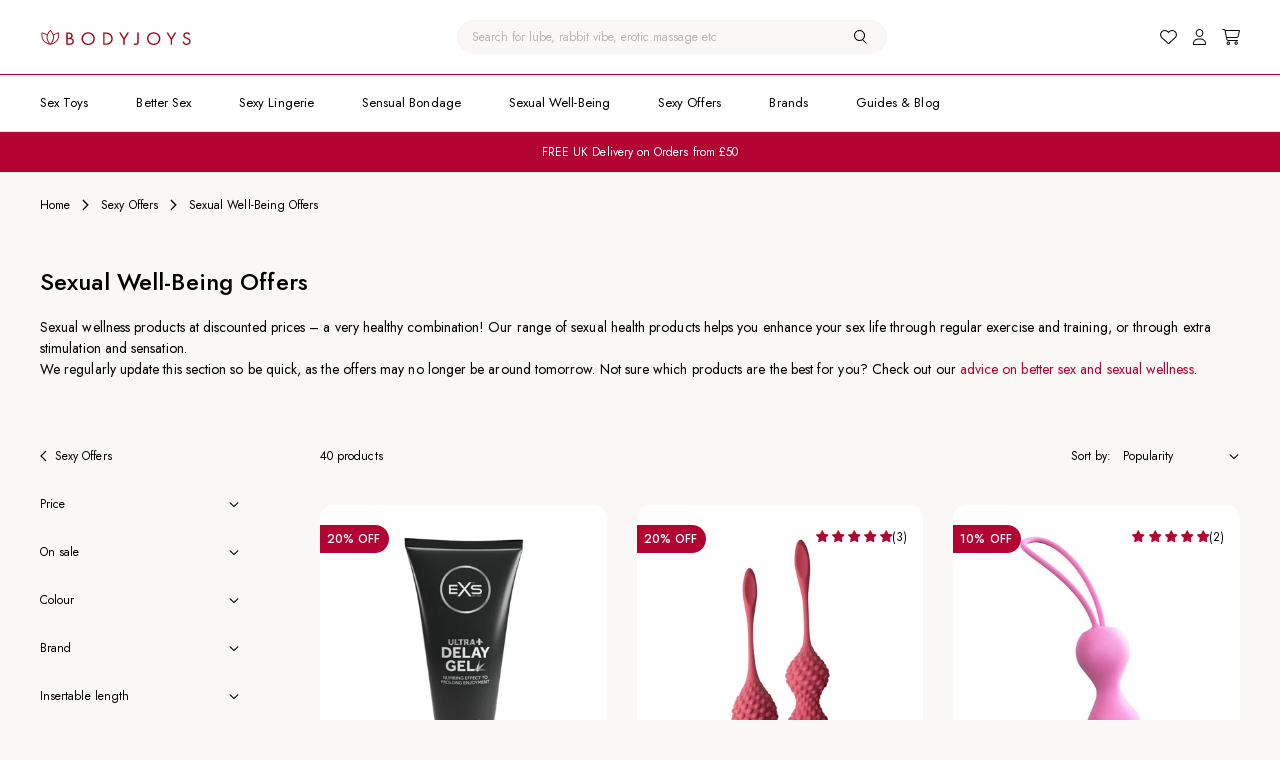

--- FILE ---
content_type: text/css
request_url: https://bodyjoys.co.uk/cdn/shop/t/11/assets/theme.css?v=100188973451977832931718356114
body_size: 20696
content:
@charset "UTF-8";html{line-height:1.15;-webkit-text-size-adjust:100%;-moz-text-size-adjust:100%;text-size-adjust:100%}body{margin:0}main{display:block}hr{box-sizing:content-box;height:0;overflow:visible}pre{font-family:monospace,monospace;font-size:1em}a{background-color:transparent}b,strong{font-weight:bolder}code,kbd,samp{font-family:monospace,monospace;font-size:1em}small{font-size:80%}sub,sup{font-size:75%;line-height:0;position:relative;vertical-align:baseline}sub{bottom:-.25em}sup{top:-.5em}img{border-style:none}button,input,optgroup,select,textarea{font-family:inherit;font-size:100%;line-height:1.15;margin:0;color:inherit}button,input{overflow:visible}button,select{text-transform:none}button,[type=button],[type=reset],[type=submit]{-webkit-appearance:button;-moz-appearance:button;appearance:button}button::-moz-focus-inner,[type=button]::-moz-focus-inner,[type=reset]::-moz-focus-inner,[type=submit]::-moz-focus-inner{border-style:none;padding:0}button:-moz-focusring,[type=button]:-moz-focusring,[type=reset]:-moz-focusring,[type=submit]:-moz-focusring{outline:1px dotted ButtonText}fieldset{padding:0;border:0}legend{box-sizing:border-box;color:inherit;display:table;max-width:100%;padding:0;white-space:normal}progress{vertical-align:baseline}textarea{overflow:auto}[type=checkbox],[type=radio]{box-sizing:border-box;padding:0}[type=number]::-webkit-inner-spin-button,[type=number]::-webkit-outer-spin-button{height:auto}[type=search]{-webkit-appearance:textfield;-moz-appearance:textfield;appearance:textfield;outline-offset:-2px}[type=search]::-webkit-search-decoration{-webkit-appearance:none;appearance:none}::-webkit-file-upload-button{-webkit-appearance:button;appearance:button;font:inherit}details{display:block}summary{display:list-item}template{display:none}[hidden]{display:none}*,*:before,*:after{box-sizing:border-box}*{margin:0}html,body{min-height:100%}body{-webkit-font-smoothing:antialiased;line-height:1.5;position:relative}img,picture,video,canvas,svg{display:block;max-width:100%}input,button,textarea,select{font:inherit}p,h1,h2,h3,h4,h5,h6{word-wrap:break-word}:root{--white: #FFF;--black: #000;--grey: #aaa;--light-grey: #E2E0E0;--red: #B30332;--cream: #FAF8F6;--blush: #FCF2F2;--green: #B1A14B;--blue: #749BFF;--yellow: #F7CB15;--pink: #FFB9C6;--orange: #FB6944;--liliac: #F9E9FC;--placeholder: #9E9E9E;--font: "Jost";--font-bold: "Jost";--font-weight-bold: 500;--gutter-mobile: 1.6rem;--gutter-desktop: 11rem;--header-height: 7.4rem;--brands-height: 5.4rem;--vertical-gutter: 3.4rem;--breadcrumb-gap: var(--vertical-gutter)}@media only screen and (min-width: 768px){:root{--gutter-mobile: 4rem}}@media only screen and (min-width: 768px){:root{--vertical-gutter: 5.2rem}}html{-webkit-font-smoothing:antialiased;-webkit-text-size-adjust:100%;-moz-text-size-adjust:100%;text-size-adjust:100%;scroll-behavior:smooth;font-size:62.5%}@media only screen and (min-width: 1660px){html{font-size:75%}}body{font-family:Jost;font-family:var(--font);font-size:1.6rem;line-height:2.8rem;background-color:#fff;background-color:var(--white);color:#000;color:var(--black);overflow-x:hidden}body.menu-opened{overflow:hidden}img{display:block;height:auto;max-width:100%}a{color:currentColor}ins{-webkit-text-decoration:none;text-decoration:none}h1,h2,h3,h4,h5,h6{font-size:1em;font-weight:400;margin:0}.unstyled-list{list-style:none;margin:0;padding:0}.unstyled-link{color:currentColor;-webkit-text-decoration:none;text-decoration:none}.visually-hidden,.sr-only{position:absolute!important;word-wrap:normal!important}.visually-hidden,.sr-only{overflow:hidden;width:1px;height:1px;margin:-1px;padding:0;border:0;clip:rect(0 0 0 0)}.full-w{width:100%}.full-unstyled-link{-webkit-text-decoration:none;text-decoration:none;color:currentColor;display:block}.container{width:100%;padding-right:1.6rem;padding-right:var(--gutter-mobile);padding-left:1.6rem;padding-left:var(--gutter-mobile);margin-left:auto;margin-right:auto;max-width:1660px}@media only screen and (min-width: 1350px){.container{padding-right:11rem;padding-right:var(--gutter-desktop);padding-left:11rem;padding-left:var(--gutter-desktop)}}.container--wide{max-width:none}@media only screen and (min-width: 600px){.container--v-narrow{max-width:calc(3.2rem + 450px);max-width:calc(var(--gutter-mobile) * 2 + 450px)}}@media only screen and (min-width: 1350px){.container--v-narrow{max-width:calc(22rem + 450px);max-width:calc(var(--gutter-desktop) * 2 + 450px)}}.container--dt{width:100%;padding-right:0;padding-left:0}@media only screen and (min-width: 1180px){.container--dt{padding-right:1.6rem;padding-right:var(--gutter-mobile);padding-left:1.6rem;padding-left:var(--gutter-mobile)}}@media only screen and (min-width: 1350px){.container--dt{padding-right:11rem;padding-right:var(--gutter-desktop);padding-left:11rem;padding-left:var(--gutter-desktop)}}@media only screen and (min-width: 1180px){.container--mob{padding-right:0;padding-left:0}}@media only screen and (min-width: 1350px){.container--mob{padding-right:0;padding-left:0}}video[poster]{-o-object-fit:cover;object-fit:cover;width:100%;height:100%}.unstyled-button,.unstyled-input{background:none;border:0;color:inherit;cursor:pointer;font:inherit;padding:0}.unstyled-button:focus,.unstyled-input:focus{outline:none}.unstyled-button:focus-visible,.unstyled-input:focus-visible{outline:none;box-shadow:none}.cover-wrap{display:block;position:relative;height:0px;padding-bottom:71%;overflow:hidden}.cover-wrap>*{position:absolute;left:0;top:0;width:100%;height:100%;-o-object-fit:cover;object-fit:cover}.cover-wrap--contain>*{-o-object-fit:contain;object-fit:contain}.dt-only{display:none}@media only screen and (min-width: 911px){.dt-only{display:block}}.mob-only{display:block}@media only screen and (min-width: 911px){.mob-only{display:none}}@media screen and (max-width: 767px){.small-hide{display:none!important}}@media screen and (min-width: 768px) and (max-width: 1179px){.medium-hide{display:none!important}}@media screen and (max-width: 1179px){.medium-down-hide{display:none!important}}@media screen and (min-width: 1180px){.desktop-up-hide{display:none!important}}.uppercase{text-transform:uppercase}.lowercase{text-transform:lowercase}.underline{-webkit-text-decoration:underline;text-decoration:underline;text-underline-offset:2px}.center{text-align:center}.bold{font-weight:500;font-weight:var(--font-weight-bold)}.heading-1{font-size:2.4rem;line-height:1.3;letter-spacing:.005em;font-weight:500;font-weight:var(--font-weight-bold)}@media only screen and (min-width: 1180px){.heading-1{font-size:2.4rem}}.heading-2,.heading-3,.heading-4{line-height:1.454545455;letter-spacing:.01em;font-weight:500;font-weight:var(--font-weight-bold)}.heading-2{font-size:2.1rem}.heading-3{font-size:1.9rem;line-height:1.3}.heading-4{font-size:1.8rem}.hm-32{font-size:3.2rem;line-height:4.4rem;letter-spacing:.016rem}.hm-25{font-size:2.5rem;line-height:3.5rem;letter-spacing:.0551rem}.hm-22{font-size:2.2rem;line-height:3.2rem;letter-spacing:.011rem}.hm-19{font-size:1.9rem;line-height:2.4rem;letter-spacing:.0095px}.hm-2{font-size:2rem;line-height:3rem;letter-spacing:.0551rem}.hm-18{font-size:1.8rem;line-height:2.4rem;letter-spacing:.09rem}.hm-17{font-size:1.7rem;line-height:2rem;letter-spacing:.011rem}.tm-15{font-size:1.5rem;line-height:2.3rem;letter-spacing:.0075rem}.tm-14{font-size:1.4rem;line-height:1.5333;letter-spacing:.005em}.tm-13{font-size:1.3rem;line-height:1.8rem;letter-spacing:.0065rem}.tm-12{font-size:1.2rem;line-height:1.8rem;letter-spacing:.006rem}.tm-11{font-size:1.1rem;line-height:2.45rem;letter-spacing:.2rem}@media only screen and (min-width: 1180px){.hd-4{font-size:4rem;line-height:6rem;letter-spacing:.02rem}}@media only screen and (min-width: 1180px){.hd-32{font-size:3.2rem;line-height:4.4rem;letter-spacing:.016rem}}@media only screen and (min-width: 1180px){.hd-215{font-size:2.15rem;line-height:3.2rem;letter-spacing:.0108rem}}@media only screen and (min-width: 1180px){.hd-20{font-size:2rem;line-height:2.4rem;letter-spacing:.01rem}}@media only screen and (min-width: 1180px){.hd-18{font-size:1.8rem;line-height:2.4rem;letter-spacing:.09rem}}@media only screen and (min-width: 1180px){.hd-15{font-size:1.5rem;line-height:2.3rem;letter-spacing:.0075rem}}@media only screen and (min-width: 1180px){.td-12{font-size:1.2rem;line-height:1.8rem;letter-spacing:.006rem}}.t-cart{font-size:1.6rem;line-height:2.2rem;font-weight:500;font-weight:var(--font-weight-bold);transition:color .2s}.t-cart-header{font-size:1.5rem;line-height:2.3rem;letter-spacing:.0075rem}@media only screen and (min-width: 1180px){.t-cart-header{font-size:1.9rem;line-height:3.2rem;letter-spacing:.0095rem}}.button{font-weight:500;font-weight:var(--font-weight-bold);font-size:1.1rem;line-height:1;letter-spacing:.2rem;text-transform:uppercase;padding:0 3.4rem;display:flex;align-items:center;justify-content:center;height:3.9rem;border-radius:4rem;color:#fff;color:var(--white);border:1px solid currentColor;background-color:transparent;text-align:center;cursor:pointer;-webkit-text-decoration:none;text-decoration:none;transition:all .2s}.button:hover{color:#fff;color:var(--white);background:#B30332;background:var(--red);border-color:#b30332;border-color:var(--red)}.button--black{color:#000;color:var(--black)}.button--black:hover{color:#fff;color:var(--white);background:#000;background:var(--black);border-color:#000;border-color:var(--black)}.button--black-to-grey{color:#000;color:var(--black)}.button--black-to-grey:hover{color:#000;color:var(--black);background:#E2E0E0;background:var(--light-grey);border-color:#e2e0e0;border-color:var(--light-grey)}.button--disabled,.button[disabled]{pointer-events:none;border:1px solid #aaa;border:1px solid var(--grey);color:#aaa;color:var(--grey);cursor:default}.button--with-events{pointer-events:all}.button--red{color:#b30332;color:var(--red)}.button--red:hover{color:#fff;color:var(--white);background:#B30332;background:var(--red);border-color:#b30332;border-color:var(--red)}.button--red-full{border:1px solid #B30332;border:1px solid var(--red);color:#fff;color:var(--white);background-color:#b30332;background-color:var(--red)}.button--red-full:hover{color:#b30332;color:var(--red);background:#FFF;background:var(--white);border-color:#b30332;border-color:var(--red)}.button--red-full--disabled,.button--red-full[disabled]{color:#fff;color:var(--white);border:1px solid #B30332;border:1px solid var(--red)}.button--facet{text-transform:none;text-transform:initial;letter-spacing:0;color:#000;color:var(--black);height:2.8rem;padding:0 1.4rem;font-weight:400}.button--facet:hover{color:#b30332;color:var(--red);background:transparent;border-color:0}.button--inline{display:inline-flex;align-self:flex-start}.button--underline{-webkit-text-decoration:underline;text-decoration:underline;text-underline-offset:.3rem;padding:0;display:flex;align-items:center;justify-content:center;height:3.9rem;border-radius:4rem;color:#000;color:var(--black);border:0;background-color:transparent;text-align:center;cursor:pointer}.button--underline:hover{color:#b30332;color:var(--red);background:transparent;border-color:0}.button--small{padding:0 2.5rem}.button--inherit{color:currentColor}.input{font-size:1.2rem;line-height:1;width:100%;border-radius:10rem;border:1px solid #FCF2F2;border:1px solid var(--blush);background-color:#faf8f6;background-color:var(--cream);padding:1rem 1.2rem}@media only screen and (min-width: 1180px){.input{padding:1.3rem 3.4rem 1.3rem 1.9rem;font-size:1.6rem}}.input:placeholder{color:#9e9e9e;color:var(--placeholder)}.input:focus{outline:1px solid #B30332;outline:1px solid var(--red)}.bj-checkbox{display:flex;align-items:flex-start;margin-bottom:1.5rem}.bj-error .bj-checkbox{color:#b30332;color:var(--red)}.bj-checkbox input{position:absolute!important;word-wrap:normal!important}.bj-checkbox input{overflow:hidden;width:1px;height:1px;margin:-1px;padding:0;border:0;clip:rect(0 0 0 0)}.bj-checkbox input:checked+.bj-checkbox__checkmark svg{opacity:1}.bj-checkbox span{padding-left:1rem}.bj-checkbox__checkmark{width:1.7rem;height:1.7rem;border:1px solid #000;border:1px solid var(--black);display:flex;align-items:center;justify-content:center;cursor:pointer;flex-shrink:0;margin-top:.3rem}.bj-error .bj-checkbox__checkmark{border-color:#b30332;border-color:var(--red)}.bj-checkbox__checkmark svg{height:1.1rem;width:1.1rem;opacity:0;pointer-events:none;transition:opacity .25s ease-out}.links-in-text a,.bj-link{color:#b30332;color:var(--red);-webkit-text-decoration:underline;text-decoration:underline;text-decoration-color:transparent;transition:text-decoration-color .2s}.links-in-text a:hover,.bj-link:hover{text-decoration-color:#b30332;text-decoration-color:var(--red)}.color-red{color:#b30332;color:var(--red)}.color-green{color:#b1a14b;color:var(--green)}.color-yellow{color:#f7cb15;color:var(--yellow)}.color-blue{color:#749bff;color:var(--blue)}.color-orange{color:#fb6944;color:var(--orange)}.color-grey{color:#aaa;color:var(--grey)}.rte:after{clear:both;content:"";display:block}.rte h1,.rte h2,.rte h3,.rte h4,.rte h5,.rte h6{font-weight:500;font-weight:var(--font-weight-bold);font-size:inherit;line-height:inherit;padding:2.2rem 0;border-top:1px solid currentColor;border-bottom:1px solid currentColor}.rte>*{margin-bottom:2rem}.rte>*:last-child{margin-bottom:0}.rte table{table-layout:fixed}@media screen and (min-width: 750px){.rte table td{padding-left:1.2rem;padding-right:1.2rem}}.rte img{height:auto;max-width:100%}.rte ul,.rte ol{padding-left:2rem}.rte ol ol,.rte ul ol{list-style:lower-alpha}.rte li{list-style:inherit}.rte li:last-child{margin-bottom:0}.rte p>a{color:#b30332;color:var(--red);-webkit-text-decoration:underline;text-decoration:underline;text-decoration-color:transparent;transition:text-decoration-color .2s}.rte p>a:hover{text-decoration-color:#b30332;text-decoration-color:var(--red)}.rte blockquote{display:inline-flex}.rte blockquote>*{margin:-.5rem 0}.wysiwyg p,.wysiwyg ul,.wysiwyg ol{margin-bottom:2rem;max-width:1000px}.wysiwyg p:last-child,.wysiwyg ul:last-child,.wysiwyg ol:last-child{margin-bottom:0}.wysiwyg h1,.wysiwyg h2,.wysiwyg h3,.wysiwyg h4,.wysiwyg h5,.wysiwyg h6{font-weight:500;font-weight:var(--font-weight-bold);line-height:1.454545455;letter-spacing:.005em}.wysiwyg h1{font-size:2.4rem}.wysiwyg h2{font-size:2.1rem}.wysiwyg h3{font-size:1.9rem}.wysiwyg h4,.wysiwyg h5,.wysiwyg h6{font-size:1.8rem}.wysiwyg h1,.wysiwyg h2{margin-bottom:2rem;clear:both}.wysiwyg h3,.wysiwyg h4,.wysiwyg h5,.wysiwyg h6{margin-bottom:2rem;max-width:1000px;clear:both}.wysiwyg h2{margin-top:3rem;padding-bottom:.5rem;border-bottom:1px solid #B30332;border-bottom:1px solid var(--red)}.wysiwyg h2:first-child{margin-top:1rem}.wysiwyg p>a:not(.button),.wysiwyg p>strong a:not(.button),.wysiwyg p>em a:not(.button),.wysiwyg li>a:not(.button),.wysiwyg ol>a:not(.button){color:#b30332;color:var(--red);-webkit-text-decoration:underline;text-decoration:underline;text-decoration-color:transparent;transition:text-decoration-color .2s}.wysiwyg p>a:not(.button):hover,.wysiwyg p>strong a:not(.button):hover,.wysiwyg p>em a:not(.button):hover,.wysiwyg li>a:not(.button):hover,.wysiwyg ol>a:not(.button):hover{text-decoration-color:#b30332;text-decoration-color:var(--red)}.wysiwyg blockquote{font-weight:500;font-weight:var(--font-weight-bold);font-size:1.8rem;line-height:2.4rem;letter-spacing:.009rem;margin-bottom:2rem;max-width:900px;border-left:1px solid #B30332;border-left:1px solid var(--red);padding-left:1rem}.wysiwyg table{table-layout:fixed;border-collapse:collapse;border-style:hidden;border:1px solid rgba(0,0,0,.2);line-height:1.5;margin-bottom:2rem;width:100%}.wysiwyg table td,.wysiwyg table th{padding:.5em 1em;border:1px solid rgba(0,0,0,.2)}.wysiwyg table th{background:#B30332;background:var(--red);color:#fff;color:var(--white);font-weight:500;font-weight:var(--font-weight-bold)}.wysiwyg table tbody tr:nth-child(2n+2){background:#FCF2F2;background:var(--blush)}.wysiwyg table tbody tr:nth-child(2n+1){background:#FFF;background:var(--white)}.wysiwyg td[colspan]{text-align:center}.wysiwyg [style="float: right;"]{float:none!important}.wysiwyg [style="float: right;"]{margin:2rem;margin-right:0}@media only screen and (min-width: 1180px){.wysiwyg [style="float: right;"]{float:right!important}}.wysiwyg [style="float: left;"]{float:none!important}.wysiwyg [style="float: left;"]{margin:2rem;margin-left:0}@media only screen and (min-width: 1180px){.wysiwyg [style="float: left;"]{float:left!important}}post-accordion.wysiwyg h2{color:#b30332;color:var(--red);border:0}post-accordion.wysiwyg h3{border:0;margin:0;padding:0}post-accordion.wysiwyg acc-ordion+h2{margin:0;padding:4rem 0 2rem;border-top:1px solid #000;border-top:1px solid var(--black)}.splide__container{box-sizing:border-box;position:relative}.splide__list{margin:0!important;padding:0!important}.splide__list{backface-visibility:hidden;display:flex;height:100%}.splide.is-initialized:not(.is-active) .splide__list{display:block}.splide__pagination{align-items:center;display:flex;flex-wrap:wrap;justify-content:center;margin:0;pointer-events:none}.splide__pagination li{display:inline-block;line-height:1;list-style-type:none;margin:0;pointer-events:auto}.splide:not(.is-overflow) .splide__pagination{display:none}.splide__progress__bar{width:0}.splide{position:relative;visibility:hidden;display:block}.splide.is-initialized,.splide.is-rendered{visibility:visible}.splide__slide{list-style-type:none!important}.splide__slide{backface-visibility:hidden;box-sizing:border-box;flex-shrink:0;margin:0;position:relative}.splide__slide img{vertical-align:bottom}.splide__spinner{animation:splide-loading 1s linear infinite;border:2px solid #999;border-left-color:transparent;border-radius:50%;contain:strict;display:inline-block;height:20px;inset:0;margin:auto;position:absolute;width:20px}.splide__sr{clip:rect(0 0 0 0);border:0;height:1px;margin:-1px;overflow:hidden;padding:0;position:absolute;width:1px}.splide__toggle.is-active .splide__toggle__play,.splide__toggle__pause{display:none}.splide__toggle.is-active .splide__toggle__pause{display:inline}.splide__track{overflow:hidden;position:relative;z-index:0}@keyframes splide-loading{0%{transform:rotate(0)}to{transform:rotate(1turn)}}.splide__track--draggable{-webkit-touch-callout:none;-webkit-user-select:none;-moz-user-select:none;user-select:none}.splide__track--fade>.splide__list>.splide__slide{margin:0!important}.splide__track--fade>.splide__list>.splide__slide{opacity:0;z-index:0}.splide__track--fade>.splide__list>.splide__slide.is-active{opacity:1;z-index:1}.splide--rtl{direction:rtl}.splide__track--ttb>.splide__list{display:block}.splide__pagination{bottom:.5em;left:0;padding:0 1em;position:absolute;right:0;z-index:1}.splide__pagination__page{background:#ccc;border:0;border-radius:50%;display:inline-block;height:8px;margin:3px;opacity:.7;padding:0;position:relative;transition:transform .2s linear;width:8px}.splide__pagination__page.is-active{background:#fff;transform:scale(1.4);z-index:1}.splide__pagination__page:hover{cursor:pointer;opacity:.9}.splide__pagination__page:focus-visible{outline:3px solid #0bf;outline-offset:3px}.splide.is-focus-in .splide__pagination__page:focus{outline:3px solid #0bf;outline-offset:3px}.splide__progress__bar{background:#ccc;height:3px}.splide__slide{-webkit-tap-highlight-color:rgba(0,0,0,0)}.splide__slide:focus{outline:0}@supports (outline-offset: -3px){.splide__slide:focus-visible{outline:3px solid #0bf;outline-offset:-3px}}@media screen and (-ms-high-contrast: none){.splide__slide:focus-visible{border:3px solid #0bf}}@supports (outline-offset: -3px){.splide.is-focus-in .splide__slide:focus{outline:3px solid #0bf;outline-offset:-3px}}@media screen and (-ms-high-contrast: none){.splide.is-focus-in .splide__slide:focus{border:3px solid #0bf}.splide.is-focus-in .splide__track>.splide__list>.splide__slide:focus{border-color:#0bf}}.splide__toggle{cursor:pointer}.splide__toggle:focus-visible{outline:3px solid #0bf;outline-offset:3px}.splide.is-focus-in .splide__toggle:focus{outline:3px solid #0bf;outline-offset:3px}.splide__track--nav>.splide__list>.splide__slide{border:3px solid transparent;cursor:pointer}.splide__pagination--ttb{display:flex;flex-direction:column;inset:0 .5em 0 auto;padding:1em 0}.splide__pagination{bottom:2rem;display:flex;justify-content:center}.splide__pagination__page{height:.9rem;width:.9rem;opacity:1;color:inherit;border:1px solid currentColor;background-color:transparent;transition:background-color .3s ease-in-out;margin-right:.7rem;margin-left:.7rem}.splide__pagination__page.is-active{transform:scale(1)}.noUi-target,.noUi-target *{-webkit-touch-callout:none;-webkit-tap-highlight-color:rgba(0,0,0,0);-webkit-user-select:none;touch-action:none;-moz-user-select:none;user-select:none;box-sizing:border-box}.noUi-target{position:relative}.noUi-base,.noUi-connects{width:100%;height:100%;position:relative;z-index:1}.noUi-connects{overflow:hidden;z-index:0}.noUi-connect,.noUi-origin{will-change:transform;position:absolute;z-index:1;top:0;right:0;height:100%;width:100%;-ms-transform-origin:0 0;-webkit-transform-origin:0 0;-webkit-transform-style:preserve-3d;transform-origin:0 0;transform-style:flat}.noUi-txt-dir-rtl.noUi-horizontal .noUi-origin{left:0;right:auto}.noUi-vertical .noUi-origin{top:-100%;width:0}.noUi-horizontal .noUi-origin{height:0}.noUi-handle{backface-visibility:hidden;position:absolute}.noUi-touch-area{height:100%;width:100%}.noUi-state-tap .noUi-connect,.noUi-state-tap .noUi-origin{transition:transform .3s}.noUi-state-drag *{cursor:inherit!important}.noUi-horizontal .noUi-handle{width:34px;height:28px;right:-17px;top:-6px}.noUi-vertical{width:18px}.noUi-vertical .noUi-handle{width:28px;height:34px;right:-6px;bottom:-17px}.noUi-txt-dir-rtl.noUi-horizontal .noUi-handle{left:-17px;right:auto}.noUi-target{background:#FAFAFA;border-radius:4px;border:1px solid #D3D3D3;box-shadow:inset 0 1px 1px #f0f0f0,0 3px 6px -5px #bbb}.noUi-connects{border-radius:3px}.noUi-connect{background:#3FB8AF}.noUi-draggable{cursor:ew-resize}.noUi-vertical .noUi-draggable{cursor:ns-resize}.noUi-handle{border:1px solid #D9D9D9;border-radius:3px;background:#FFF;cursor:default;box-shadow:inset 0 0 1px #fff,inset 0 1px 7px #ebebeb,0 3px 6px -3px #bbb}.noUi-active{box-shadow:inset 0 0 1px #fff,inset 0 1px 7px #ddd,0 3px 6px -3px #bbb}.noUi-handle:before,.noUi-handle:after{content:"";display:block;position:absolute;height:14px;width:1px;background:#E8E7E6;left:14px;top:6px}.noUi-handle:after{left:17px}.noUi-vertical .noUi-handle:before,.noUi-vertical .noUi-handle:after{width:14px;height:1px;left:6px;top:14px}.noUi-vertical .noUi-handle:after{top:17px}[disabled] .noUi-connect{background:#B8B8B8}[disabled].noUi-target,[disabled].noUi-handle,[disabled] .noUi-handle{cursor:not-allowed}.noUi-pips,.noUi-pips *{box-sizing:border-box}.noUi-pips{position:absolute;color:#999}.noUi-value{position:absolute;white-space:nowrap;text-align:center}.noUi-value-sub{color:#ccc;font-size:10px}.noUi-marker{position:absolute;background:#CCC}.noUi-marker-sub,.noUi-marker-large{background:#AAA}.noUi-pips-horizontal{padding:10px 0;height:80px;top:100%;left:0;width:100%}.noUi-value-horizontal{transform:translate(-50%,50%)}.noUi-rtl .noUi-value-horizontal{transform:translate(50%,50%)}.noUi-marker-horizontal.noUi-marker{margin-left:-1px;width:2px;height:5px}.noUi-marker-horizontal.noUi-marker-sub{height:10px}.noUi-marker-horizontal.noUi-marker-large{height:15px}.noUi-pips-vertical{padding:0 10px;height:100%;top:0;left:100%}.noUi-value-vertical{transform:translateY(-50%);padding-left:25px}.noUi-rtl .noUi-value-vertical{transform:translateY(50%)}.noUi-marker-vertical.noUi-marker{width:5px;height:2px;margin-top:-1px}.noUi-marker-vertical.noUi-marker-sub{width:10px}.noUi-marker-vertical.noUi-marker-large{width:15px}.noUi-tooltip{display:block;position:absolute;border:1px solid #D9D9D9;border-radius:3px;background:#fff;color:#000;padding:5px;text-align:center;white-space:nowrap}.noUi-horizontal .noUi-tooltip{transform:translate(-50%);left:50%;bottom:120%}.noUi-vertical .noUi-tooltip{transform:translateY(-50%);top:50%;right:120%}.noUi-horizontal .noUi-origin>.noUi-tooltip{transform:translate(50%);left:auto;bottom:10px}.noUi-vertical .noUi-origin>.noUi-tooltip{transform:translateY(-18px);top:auto;right:28px}.noUi-horizontal{height:18px}.noUi-horizontal .noUi-handle{width:28px;height:28px;right:-17px;top:-5px}.noUi-target{border:0;background:#aaa;background:var(--grey)}.noUi-connects{border-radius:1rem}.noUi-connect{background:none;display:block;border:0;background:#FFB9C6;background:var(--pink)}.noUi-handle{border:0;border-radius:50%;background:#B30332;background:var(--red);cursor:default;box-shadow:none}.noUi-active{box-shadow:none}.noUi-handle:before,.noUi-handle:after{display:none}.noUi-tooltip{background:none;border:0}.noUi-horizontal .noUi-tooltip{bottom:auto;top:34px}.excerpt-more{display:block}.excerpt-more--inactive div{height:auto;height:initial}.excerpt-more__content{height:4.5em;overflow:hidden;transition:height .3s}.excerpt-more__button{margin-top:2rem;padding:0;border:0;height:auto}.acc{display:block}.acc__button{width:100%;display:flex;align-items:center}.acc--destroyed .acc__button{cursor:default;border:0;padding:0}.acc__button-text{text-align:left}.acc__icon{margin-left:auto;flex-shrink:0;width:1.2rem;height:.7rem;background-image:url("data:image/svg+xml,%3Csvg width='12' height='7' viewBox='0 0 12 7' fill='none' xmlns='http://www.w3.org/2000/svg'%3E%3Cpath d='M1 0.619141L5.94975 5.23786L10.8995 0.619141' stroke='white' stroke-width='1.3'/%3E%3C/svg%3E");transition:all .2s;transform-origin:50% 25%}.acc__icon:empty{display:block}.acc--destroyed .acc__icon:empty{display:none}[aria-expanded=true] .acc__icon{transform:rotate(180deg)}.acc__panel{height:0;opacity:1;transition:height .2s ease-in-out,opacity .2s ease-in-out;overflow:hidden}.acc--destroyed .acc__panel{height:auto;transition:none}.acc__panel[hidden]{display:block;opacity:0}product-form{display:block}.product-form--mobile{z-index:11;position:fixed;bottom:0;left:0;right:0;opacity:0;transform:translateY(100%);pointer-events:none;background:#FFF;background:var(--white);padding:1.2rem;transition:all .2s ease-in-out}@media only screen and (min-width: 768px){.product-form--mobile{display:none}}.product-form--mobile .product-form__error-message-wrapper{margin:0 0 .8rem}.product-form--show{opacity:1;transform:translateY(0);pointer-events:initial}.product-form .icon{display:inline;width:1.6em;margin:0 0 .25em .4em;vertical-align:middle}.product-form__error-message-wrapper{margin-bottom:2rem}.product-form__mobile-cta{padding-bottom:1rem;display:flex;justify-content:space-between}.product-form__submit--mobile{background:#B30332;background:var(--red)}.product-form__submit circle{stroke:currentColor}.product-form__submit.loading span{opacity:0}.product-form__submit.loading .loading-overlay__spinner{position:absolute}.size-guide{display:block}.size-guide__open-modal{text-transform:uppercase;-webkit-text-decoration:underline;text-decoration:underline}.size-guide__modal{pointer-events:none;opacity:0;z-index:101;position:fixed;inset:0;width:100%;height:100%;background:rgba(0,0,0,.7);display:block}.size-guide__modal--opened{opacity:1;pointer-events:initial}.size-guide__close-modal{position:absolute;right:0;top:0;padding:1.2rem;z-index:3}@media only screen and (min-width: 1180px){.size-guide__close-modal{padding:2rem}}.size-guide__close-modal svg{color:#000;color:var(--black);width:2rem}@media only screen and (min-width: 1180px){.size-guide__close-modal svg{color:#fff;color:var(--white);width:3rem}}.size-guide__modal-inner{background:#FFF;background:var(--white);max-height:100vh;max-height:100dvh;overflow:auto;max-width:90rem;width:100%}@media only screen and (min-width: 1180px){.size-guide__modal-inner{margin:1.6rem auto;margin:var(--gutter-mobile) auto;max-height:calc(100vh - 3.2rem);max-height:calc(100vh - var(--gutter-mobile) * 2);max-height:calc(100dvh - 3.2rem);max-height:calc(100dvh - var(--gutter-mobile) * 2)}}.size-guide__modal-content-wrap{padding:1.6rem;padding:var(--gutter-mobile)}.size-guide .wysiwyg>*{margin-bottom:2rem}.size-guide .wysiwyg h1,.size-guide .wysiwyg h2,.size-guide .wysiwyg h3,.size-guide .wysiwyg h4,.size-guide .wysiwyg h5,.size-guide .wysiwyg h6{border:0}#judgeme_product_reviews{margin:0!important}#judgeme_product_reviews{--margin-left: 30rem;scroll-margin-top:15.4rem;scroll-margin-top:calc(var(--header-height) + 8rem);background:#FFF;background:var(--white);padding:0;width:100%;font-size:1.4rem;line-height:1.5333;letter-spacing:.005em}#judgeme_product_reviews .jdgm-rev-widg{margin:0 auto;max-width:1660px;padding:3.4rem 1.6rem;padding:var(--vertical-gutter) var(--gutter-mobile);width:100%}@media only screen and (min-width: 1350px){#judgeme_product_reviews .jdgm-rev-widg{padding:3.4rem 11rem;padding:var(--vertical-gutter) var(--gutter-desktop)}}#judgeme_product_reviews .jdgm-rev-widg__title{font-size:2.1rem;line-height:1.454545455;letter-spacing:.01em;font-weight:500;font-weight:var(--font-weight-bold);text-align:left}#judgeme_product_reviews .jdgm-rev-widg__header{text-align:left}#judgeme_product_reviews .jdgm-rev-widg__header .jdgm-write-rev-link{margin:0}#judgeme_product_reviews .jdgm-rev-widg[data-number-of-reviews="0"] .jdgm-row-stars{display:block}@media only screen and (min-width: 600px){#judgeme_product_reviews .jdgm-row-stars{display:grid;grid-template-columns:34rem 1fr;grid-gap:0;gap:0;align-items:initial;justify-content:initial}}@media only screen and (min-width: 1900px){#judgeme_product_reviews .jdgm-row-stars{grid-template-columns:30rem 1fr}}#judgeme_product_reviews .jdgm-rev-widg__summary{grid-column:2/span 1;grid-row:1/span 1;display:block}@media only screen and (min-width: 1900px){#judgeme_product_reviews .jdgm-rev-widg__summary{margin-bottom:2rem}}#judgeme_product_reviews .jdgm-histogram{grid-column:1;grid-row:1/3;justify-self:start;align-items:flex-start;width:100%}#judgeme_product_reviews .jdgm-widget-actions-wrapper{grid-column:2/span 1;grid-row:2/span 1;display:block}#judgeme_product_reviews .jdgm-write-rev-link,#judgeme_product_reviews .jdgm-btn{float:none;font-weight:500;font-weight:var(--font-weight-bold);font-size:1.1rem;line-height:1;letter-spacing:.2rem;text-transform:uppercase;padding:0 3.4rem;display:inline-flex;align-items:center;justify-content:center;height:3.9rem;border-radius:4rem;color:#fff;color:var(--white);border:1px solid currentColor;background-color:transparent;text-align:center;cursor:pointer;-webkit-text-decoration:none;text-decoration:none;transition:all .2s;color:#000;color:var(--black);width:-moz-fit-content;width:fit-content;white-space:nowrap;opacity:1}#judgeme_product_reviews .jdgm-write-rev-link:hover,#judgeme_product_reviews .jdgm-btn:hover{color:#fff;color:var(--white);background:#000;background:var(--black);border-color:#000;border-color:var(--black);opacity:1}#judgeme_product_reviews .jdgm-btn--border{color:#b30332;color:var(--red);background:#FFF;background:var(--white);border-color:#b30332;border-color:var(--red)}#judgeme_product_reviews .jdgm-form{margin:0;padding:0}#judgeme_product_reviews .jdgm-form__title{font-size:2.1rem;line-height:1.454545455;letter-spacing:.01em;font-weight:500;font-weight:var(--font-weight-bold)}#judgeme_product_reviews .jdgm-form__fieldset input:not([type=submit]),#judgeme_product_reviews .jdgm-form__fieldset textarea{border:0;background:#FAF8F6;background:var(--cream);border-radius:1rem;border:1px solid #FCF2F2;border:1px solid var(--blush);padding:1rem 1.5rem;font-size:1.4rem;line-height:1.5}#judgeme_product_reviews .jdgm-form__fieldset textarea{resize:none}#judgeme_product_reviews .jdgm-form__fieldset-actions{display:flex;gap:1.6rem;flex-wrap:wrap}#judgeme_product_reviews .jdgm-rev{position:relative;padding-bottom:0}@media only screen and (min-width: 1180px){#judgeme_product_reviews .jdgm-rev{display:grid;grid-template-columns:var(--margin-left) 1fr}}#judgeme_product_reviews .jdgm-rev__header{display:flex;flex-direction:column-reverse;margin-bottom:0;justify-content:flex-end}#judgeme_product_reviews .jdgm-rev__icon{display:none}#judgeme_product_reviews .jdgm-rev__author-wrapper{display:block}@media only screen and (min-width: 768px){#judgeme_product_reviews .jdgm-rev__author-wrapper{margin-bottom:.5em}}#judgeme_product_reviews .jdgm-rev__author{color:#000;color:var(--black);font-weight:700}#judgeme_product_reviews .jdgm-rev__title{margin-bottom:0}@media only screen and (min-width: 768px){#judgeme_product_reviews .jdgm-rev__title{margin-bottom:.5em}}#judgeme_product_reviews .jdgm-rev__timestamp{font-size:1.3rem;font-style:normal;line-height:1.8rem;letter-spacing:.0065rem;font-weight:700;color:#000;color:var(--black)}@media only screen and (min-width: 1180px){#judgeme_product_reviews .jdgm-rev__timestamp{font-size:1.2rem;line-height:1.8rem;letter-spacing:.006rem;position:absolute;right:0;top:1.6rem}}#judgeme_product_reviews .jdgm-row-extra{display:none}#judgeme_product_reviews .jdgm-paginate{display:flex;flex-wrap:wrap;justify-content:center}#judgeme_product_reviews .jdgm-paginate__page{display:flex;justify-content:center;align-items:center;position:relative;width:4rem;height:4rem;border-radius:100%;background:#FAF8F6;background:var(--cream);color:#000;color:var(--black);font-size:1.3rem;padding:0;-webkit-text-decoration:none;text-decoration:none;margin:.4rem;transition:background .2s}#judgeme_product_reviews .jdgm-paginate__page:hover:not([aria-disabled=true]){background:#FCF2F2;background:var(--blush)}#judgeme_product_reviews .jdgm-paginate__page.jdgm-curt{background:#B30332;background:var(--red);color:#fff;color:var(--white);font-size:1em;font-weight:inherit;transform:none}.wishlist-button{--icon-size: 18px;--icon-stroke: #000000;--icon-stroke-width: 1px}.wishlist-button .wk-button{display:flex;align-items:center;position:relative;gap:8px;background:none;border:none;cursor:pointer;font-size:1.3rem}.wishlist-button .wk-icon svg{display:block;width:var(--icon-size);height:var(--icon-size);overflow:visible;pointer-events:none}.wishlist-button .wk-icon svg path{stroke:var(--icon-stroke);fill:transparent;stroke-width:var(--icon-stroke-width);vector-effect:non-scaling-stroke}.wishlist-button .wk-selected .wk-icon svg path{fill:#b30332;fill:var(--red);stroke:#b30332;stroke:var(--red)}.wishlist-button .wk-floating{position:absolute;top:0;right:0;z-index:2}.wishlist-button .wk-floating .wk-text{display:none}.form-validator{display:block}.form-validator .hidden{display:none}.form-validator .icon{width:24px;height:24px;position:absolute;top:32px;right:5px;pointer-events:none;z-index:2}.form-validator .icon.icon-error{fill:red}.form-validator .input.input-error{border:1px solid red}.form-validator .input.input-error:focus{border:1px solid red}.form-validator .error-message{font-size:.85rem;color:red}.share-nav{display:flex;gap:1.2rem;margin-bottom:3rem}.share-nav__list{display:flex;align-items:center;gap:1.2rem}.share-nav__link{display:block}.share-nav__link:hover path{fill:#b30332;fill:var(--red)}.share-nav__icon{display:block;width:auto;height:auto;max-width:2rem;max-height:2rem}.share-nav path{transition:fill .2s}.breadcrumbs{margin:2rem 0 3.4rem;margin:2rem 0 var(--breadcrumb-gap)}@media only screen and (min-width: 1180px){.breadcrumbs{margin:2.4rem 0 3.4rem;margin:2.4rem 0 var(--breadcrumb-gap)}}.breadcrumbs--product{margin-bottom:0}.breadcrumbs__inner{display:flex;align-items:center;flex-wrap:wrap}.breadcrumbs__item{-webkit-text-decoration:none;text-decoration:none}.breadcrumbs__item--link{transition:color .2s}.breadcrumbs__item--link:hover{color:#b30332;color:var(--red)}.breadcrumbs__chevron{margin:0 1.2rem}@media (hover: hover) and (pointer: fine){.card-product:hover .card-product__quick-add{opacity:1;transform:none;pointer-events:initial}}.card-product--wide{border-radius:1rem;background-color:#faf8f6;background-color:var(--cream);overflow:hidden;padding:2rem 1.6rem;padding:2rem var(--gutter-mobile);margin:0;width:100%}@media only screen and (min-width: 911px){.card-product--wide{max-width:120rem;padding:2rem}}.card-product--sold-out img{opacity:.5}.card-product--sold-out button{display:none}body.template-article .card-product--sold-out button{display:block}body.template-article .card-product--sold-out img{opacity:1}.card-product__inner{position:relative}@media only screen and (min-width: 911px){.card-product__inner--wide{display:grid;grid-template-columns:25rem 1fr;grid-gap:4rem;gap:4rem}}.card-product__rating-wrapper{align-items:center;z-index:3;position:absolute;top:calc(50vw - 5.6rem);top:calc(50vw - var(--gutter-mobile) - 4rem);right:1rem}@media only screen and (min-width: 768px){.card-product__rating-wrapper{right:2rem;top:calc(50vw - 6.1rem);top:calc(50vw - var(--gutter-mobile) - 4.5rem)}}@media only screen and (min-width: 1180px){.card-product__rating-wrapper{right:1.6rem;top:2.4rem}}.card-product__rating-wrapper.jdgm-widget.jdgm-widget{display:flex;gap:.5em}.card-product__rating-wrapper .jdgm-prev-badge__text{display:none}.menu .card-product__rating-wrapper{display:none!important}.card-product__sold-out{z-index:3;position:absolute;top:2.4rem;right:1.6rem;color:#9e9e9e;color:var(--placeholder);font-weight:500;font-weight:var(--font-weight-bold);pointer-events:none}body.template-article .card-product__sold-out{display:none}.card-product__media-wrap{position:relative;display:block;background:#FFF;background:var(--white);border-radius:1.4rem;padding:2rem}.card-product__media-wrap:hover img{transform:scale(.95)}.card-product__media-wrap--wide{padding:0;margin-bottom:2rem}@media only screen and (min-width: 1180px){.card-product__media-wrap--wide{margin-bottom:0}}.card-product__discount{z-index:2;position:absolute;top:2rem;left:0;-webkit-text-decoration:none;text-decoration:none;background:#B30332;background:var(--red);color:#fff;color:var(--white);height:2.8rem;display:flex;align-items:center;padding:0 .9rem 0 .7rem;border-radius:0 24rem 24rem 0}.card-product__discount--wide{top:2rem;left:0rem}.card-product__media{width:100%;padding-bottom:100%;border-radius:1rem}.card-product__image{transition:transform .3s}.card-product__content{position:relative;padding-top:1.6rem}.card-product__content--wide{padding:0;display:flex;flex-direction:column}.card-product__heading{max-width:19rem;min-height:3.6rem;transition:color .2s}.content-row .card-product__heading{min-height:0}.card-product__heading--wide{min-height:0;margin-bottom:1.2rem;max-width:none;font-weight:500;font-weight:var(--font-weight-bold);font-size:1.8rem;line-height:2.4rem;letter-spacing:.009rem}.card-product__heading:hover{color:#b30332;color:var(--red)}.card-product__price-wishlist{margin-top:1rem;display:flex;align-items:flex-start;justify-content:space-between}.card-product__price-wishlist .wk-text{display:none}@media only screen and (min-width: 911px){.card-product__price-wishlist--wide{justify-content:flex-start}}@media only screen and (min-width: 911px){.card-product__price-wishlist--wide .wishlist-button{margin-left:1.8rem}}.card-product__price--wide{margin-bottom:1rem}@media only screen and (min-width: 911px){.card-product__excerpt{margin-bottom:2rem}}.card-product__excerpt--wide{margin-bottom:1.6rem;height:4.6rem;overflow:hidden}@media only screen and (min-width: 1180px){.card-product__excerpt--wide{height:auto}}.card-product__quick-add-wrap--wide{margin-top:auto}.card-product__quick-add{display:none;position:absolute;bottom:calc(100% + 1rem);left:1.4rem;right:1.4rem;transition:all .2s;opacity:0;pointer-events:none;transform:translateY(1rem)}@media only screen and (min-width: 1180px){.card-product__quick-add{display:block}}.card-product__quick-add--wide{position:static;display:block;opacity:1;pointer-events:auto;transform:translateY(0)}.card-product__quick-add-btn{width:100%;max-width:30rem}.card-product__quick-add-btn circle{stroke:currentColor}.card-product__quick-add-btn.loading span{opacity:0}.card-product__quick-add-btn.loading .loading-overlay__spinner{position:absolute}.card-product__quick-add-btn--wide{max-width:none}@media only screen and (min-width: 1180px){.card-product__quick-add-btn--wide{max-width:24rem}}facet-filters-form{display:block}.facets-return{display:flex;align-items:center;padding:1.5rem 0;border-bottom:1px solid #000;border-bottom:1px solid var(--black)}@media only screen and (min-width: 1180px){.facets-return{border:0}}.facets-return svg{margin-right:.8rem}.mobile-facets__list{overflow-y:auto}.mobile-facets__price{padding:1.2rem 2.6rem}@media screen and (min-width: 1180px){.facets-container>*+*{margin-top:0}.facets__form .product-count{grid-column-start:3;align-self:flex-start}}@media screen and (max-width: 1179px){.facets-container{grid-template-columns:auto minmax(0,max-content);-moz-column-gap:2rem;column-gap:2rem}}.facet-filters{align-items:flex-start;display:flex;grid-column:2;grid-row:1;padding-left:2.5rem}.facet-filters__label{display:block;margin-right:1.1rem}.facet-filters__summary{display:flex;align-items:center;justify-content:space-between;cursor:pointer;height:4.5rem;padding:0 1.5rem;min-width:25rem;margin-top:2.4rem;border:.1rem solid green}.facet-filters__summary:after{position:static}.facet-filters__field{align-items:center;display:flex;flex-grow:1;justify-content:flex-end}.facet-filters__field .select{width:auto}.facet-filters__field .select:after,.facet-filters__field .select:before,.mobile-facets__sort .select:after,.mobile-facets__sort .select:before{content:none}.facet-filters__field .select__select,.mobile-facets__sort .select__select{border-radius:0;min-width:auto;min-height:auto;transition:none}.facet-filters button{margin-left:2.5rem}.facet-filters__sort{background-color:transparent;border:0;border-radius:0;height:auto;margin:0;padding-left:0;padding-right:1.75rem}@media screen and (forced-colors: active){.facet-filters__sort{border:none}}.facet-filters__sort,.facet-filters__sort:hover{box-shadow:none;filter:none;transition:none}.mobile-facets__sort .select__select:focus-visible{outline:1px solid #B30332;outline:1px solid var(--red)}.mobile-facets__sort .select__select.focused,.no-js .mobile-facets__sort .select__select:focus{outline:1px solid #B30332;outline:1px solid var(--red)}.facet-filters__sort:focus-visible{outline:1px solid #B30332;outline:1px solid var(--red)}.facet-filters__sort.focused,.no-js .facet-filters__sort:focus{outline:1px solid #B30332;outline:1px solid var(--red)}.no-js .facet-filters__sort:focus:not(:focus-visible),.no-js .mobile-facets__sort .select__select:focus:not(:focus-visible){outline:0;box-shadow:none}.facets{display:block;padding-top:1.5rem}.facets ul{padding:0}.facets__form{display:grid;grid-gap:0 3.5rem;gap:0 3.5rem;grid-template-columns:1fr max-content max-content;margin-bottom:.5rem}.facets__wrapper{align-items:center;align-self:flex-start;grid-column:1;grid-row:1;display:flex;flex-wrap:wrap}.facets__heading{display:block;color:rgba(var(--color-foreground),.85);margin:-1.5rem 2rem 0 0}.facets__reset{margin-left:auto}.facets__disclosure{margin-right:3.5rem}.facets__disclosure fieldset{padding:0;margin:0;border:0}.facets__disclosure[open] .facets__summary,.facets__summary:hover{color:rgb(var(--color-foreground))}.facets__disclosure[open] .facets__display,.facets__disclosure-vertical[open] .facets__display-vertical{animation:animateMenuOpen .2s ease}.facets__summary span{-webkit-text-decoration:underline;text-decoration:underline;text-underline-offset:.3rem;text-decoration-color:transparent;transition:text-decoration-color .2s ease}@media (hover: hover) and (pointer: fine){.facets__summary:hover span{text-decoration-color:currentColor}}.disclosure-has-popup[open]>.facets__summary:before{z-index:2}.facets__display{border-width:var(--popup-border-width);border-style:solid;border-color:rgba(var(--color-foreground),var(--popup-border-opacity));border-radius:var(--popup-corner-radius);box-shadow:var(--popup-shadow-horizontal-offset) var(--popup-shadow-vertical-offset) var(--popup-shadow-blur-radius) rgba(var(--color-shadow),var(--popup-shadow-opacity));position:absolute;top:calc(100% + .5rem);left:-1.2rem;width:35rem;max-height:55rem;overflow-y:auto}.facets__header{border-bottom:1px solid rgba(var(--color-foreground),.2);padding:1.5rem 2rem;display:flex;justify-content:space-between;position:sticky;top:0;z-index:1}.facets__price{display:block}.facets__list{padding:.5rem 2rem}.facets__item{display:flex;align-items:center}.facets__item label,.facets__item input[type=checkbox]{cursor:pointer}.facet-checkbox{padding:1rem 2rem 1rem 0;flex-grow:1;position:relative;display:flex;word-break:break-word;-webkit-text-decoration:underline;text-decoration:underline;text-decoration-color:transparent;transition:text-decoration-color .2s}@media (hover: hover) and (pointer: fine){.facet-checkbox:hover{text-decoration-color:#000;text-decoration-color:var(--black)}}.facet-checkbox input[type=checkbox]{position:absolute;opacity:1;width:1.6rem;height:1.6rem;top:.7rem;left:-.4rem;z-index:-1;-moz-appearance:none;appearance:none;-webkit-appearance:none}.no-js .facet-checkbox input[type=checkbox]{z-index:0}.facet-checkbox>svg{margin-right:1.2rem;flex-shrink:0}.facet-checkbox .icon-checkmark{visibility:hidden;position:absolute;left:.3rem;z-index:5;top:1.4rem}.facet-checkbox>input[type=checkbox]:checked~.icon-checkmark{visibility:visible}@media screen and (forced-colors: active){.facet-checkbox>svg{background-color:inherit;border:.1rem solid blue}.facet-checkbox>input[type=checkbox]:checked~.icon-checkmark{border:none}}.facet-checkbox--disabled{color:rgba(var(--color-foreground),.4)}button.facets__button{min-height:0;margin:0 0 0 .5rem;box-shadow:none;padding-top:1.4rem;padding-bottom:1.4rem}.facets__button-no-js{transform:translateY(-.6rem)}.active-facets{display:flex;flex-wrap:wrap;width:100%;grid-column:1/-1;grid-row:2;margin-top:-.5rem}.active-facets__button{display:block;padding:.5rem;-webkit-text-decoration:none;text-decoration:none}span.active-facets__button-inner{display:flex}span.active-facets__button-inner:before,span.active-facets__button-inner:after{display:none}.active-facets__button-wrapper{align-items:center;display:flex;justify-content:center;padding-top:1.5rem}@media screen and (max-width: 1179px){.active-facets{margin:1.5rem 0 0}.active-facets__button-remove{margin:0;padding:1.2rem}.active-facets__button-wrapper{padding-top:0;margin-left:1.2rem}}a.active-facets__button:focus-visible{outline:none;box-shadow:none}@media (forced-colors: active){a.active-facets__button:focus-visible{outline:transparent solid 1px}}a.active-facets__button.focused,.no-js a.active-facets__button:focus{outline:none;box-shadow:none}.active-facets__button svg{align-self:center;flex-shrink:0;margin-left:.6rem;margin-right:-.2rem;pointer-events:none;width:1.2rem}@media all and (min-width: 990px){.active-facets__button svg{margin-right:-.4rem;margin-top:.1rem;width:1.4rem}}.active-facets facet-remove:only-child{display:none}.facets-vertical .active-facets .active-facets-vertical-filter:only-child>facet-remove{display:none}.facets-vertical .active-facets-vertical-filter{display:flex;width:100%;justify-content:space-between}.facets-vertical .active-facets-vertical-filter .active-facets__button-wrapper{padding-top:0;display:flex;align-items:flex-start}.facets-vertical .active-facets__button{margin-top:0}.active-facets__button.disabled,.mobile-facets__clear.disabled{pointer-events:none}.mobile-facets__clear-wrapper{display:flex;align-items:center}.mobile-facets{position:fixed;inset:0;z-index:100;pointer-events:none}.mobile-facets__disclosure{display:flex;width:100%}.mobile-facets__wrapper{margin-left:0;display:flex;width:100%}.mobile-facets__wrapper .disclosure-has-popup[open]>summary:before{height:100vh;z-index:3}.mobile-facets__inner{background:#FFF;background:var(--white);border-left:1px solid #E2E0E0;border-left:1px solid var(--light-grey);width:100%;max-width:37.5rem;margin-left:auto;height:100%;overflow-y:auto;pointer-events:all;transition:transform .2s ease;display:flex;flex-direction:column}.menu-opening .mobile-facets__inner{transform:translate(0)}.js .disclosure-has-popup:not(.menu-opening) .mobile-facets__inner{transform:translate(105vw)}.mobile-facets__header{border-bottom:1px solid #E2E0E0;border-bottom:1px solid var(--light-grey);padding:1rem 2.5rem;text-align:center;display:flex;position:sticky;top:0;z-index:2}.mobile-facets__header-inner{flex-grow:1;position:relative}.mobile-facets__info{padding:0 2.6rem}.mobile-facets__heading{margin:0}.mobile-facets__count{margin:0;flex-grow:1}.mobile-facets__open-wrapper{display:inline-block;padding:1.5rem 0;border-bottom:1px solid #000;border-bottom:1px solid var(--black)}@media only screen and (min-width: 1180px){.mobile-facets__open-wrapper{border:0}}.mobile-facets__open-wrapper[aria-expanded=true] svg{transform:rotate(180deg)}.mobile-facets__open{display:flex;align-items:center;justify-content:space-between}.mobile-facets__open-label{transition:text-decoration-color .2s ease}.mobile-facets__open>*+*{margin-left:1rem}.mobile-facets__open svg{transition:transform .2s}.mobile-facets__open line,.mobile-facets__open circle{stroke:rgba(var(--color-link),var(--alpha-link))}.mobile-facets__close{display:none;align-items:center;justify-content:center;position:fixed;top:.7rem;right:1rem;width:4.4rem;height:4.4rem;z-index:101;opacity:0;transition:opacity .2s ease}.mobile-facets__close svg{width:2.2rem}details.menu-opening .mobile-facets__close{display:flex;opacity:1}details.menu-opening .mobile-facets__close svg{margin:0}.mobile-facets__close-button{align-items:center;background-color:transparent;display:flex;font:inherit;letter-spacing:inherit;margin-top:1.5rem;padding:1.2rem 2.6rem;-webkit-text-decoration:none;text-decoration:none;width:calc(100% - 5.2rem)}.mobile-facets__close-button svg{margin-right:.8rem}.no-js .mobile-facets__close-button{display:none}.mobile-facets__close-button .icon-arrow{transform:rotate(180deg);margin-right:1rem}.mobile-facets__main{padding-top:2rem;position:relative;z-index:1;flex-grow:1;display:flex;flex-direction:column;overflow-y:auto}.mobile-facets__details[open] .icon-caret{transform:rotate(180deg)}.no-js .mobile-facets__details{border-bottom:1px solid rgba(var(--color-foreground),.04)}.mobile-facets__details:last-of-type{margin-bottom:2rem}.mobile-facets__highlight{opacity:0;visibility:hidden}.mobile-facets__checkbox:checked+.mobile-facets__highlight{visibility:visible;opacity:1;position:absolute;inset:0;display:block;background-color:rgba(var(--color-foreground),.04)}.mobile-facets__summary{padding:1.3rem 2.5rem}.mobile-facets__summary svg{margin-left:auto}.mobile-facets__summary>div,.facets__summary>div{display:flex;align-items:center}.js .mobile-facets__submenu{position:absolute;top:0;width:100%;bottom:0;left:0;z-index:3;transform:translate(100%);visibility:hidden;display:flex;flex-direction:column;background:#FFF;background:var(--white)}.js details[open]>.mobile-facets__submenu{transition:transform .4s cubic-bezier(.29,.63,.44,1),visibility .4s cubic-bezier(.29,.63,.44,1)}.js details[open].menu-opening>.mobile-facets__submenu{transform:translate(0);visibility:visible}.js .menu-drawer__submenu .mobile-facets__submenu{overflow-y:auto}.js .mobile-facets .submenu-open{visibility:hidden}.mobile-facets__item{position:relative}input.mobile-facets__checkbox{border:0;width:1.6rem;height:1.6rem;position:absolute;left:2.4rem;top:1rem;z-index:0;-moz-appearance:none;appearance:none;-webkit-appearance:none}.mobile-facets__label{padding:1rem 2.5rem;width:100%;transition:background-color .2s ease;word-break:break-word;display:flex}.mobile-facets__label>svg{position:relative;z-index:2;margin-right:1.2rem}.mobile-facets__label .icon-checkmark{position:absolute;top:1.5rem;left:2.8rem;visibility:hidden}.mobile-facets__label>input[type=checkbox]:checked~.icon-checkmark{visibility:visible}.mobile-facets__arrow,.mobile-facets__summary .icon-caret{margin-left:auto;display:block}.mobile-facets__label--disabled{opacity:.5}.mobile-facets__footer{border-top:1px solid #E2E0E0;border-top:1px solid var(--light-grey);padding:2rem;bottom:0;position:sticky;display:flex;z-index:2;margin-top:auto;background:#FFF;background:var(--white)}.mobile-facets__footer>*+*{margin-left:1rem}.mobile-facets__footer>*{width:50%}.mobile-facets__footer noscript .button{width:100%}.mobile-facets__sort label{flex-shrink:0}.no-js .mobile-facets__sort .select{position:relative;right:-1rem}.mobile-facets__sort .select__select{background-color:transparent;border-radius:0;box-shadow:none;filter:none;width:100%;padding:1.5rem 1.5rem 1.5rem 0;border-bottom:1px solid}.product-count{align-self:center;position:relative;text-align:right}.product-count__text{margin:0}.product-count__text.loading{visibility:hidden}.product-count .loading-overlay__spinner,.product-count-vertical .loading-overlay__spinner{display:none;position:absolute;right:0;top:50%;transform:translateY(-50%);width:1.8rem}.product-count__text.loading+.loading-overlay__spinner{display:block}.facets-wrap-vertical{padding:1rem 0}@media only screen and (min-width: 1180px){.facets-wrap-vertical{padding:0}}@media screen and (min-width: 1180px){.facets-vertical{display:flex}.facets__form-vertical{display:flex;flex-direction:column}.facets__disclosure-vertical{margin-right:0}.facets-vertical .facets__summary{padding-top:1.5rem;margin-bottom:0;padding-bottom:1.5rem}.facets__heading--vertical{margin:0 0 1.5rem}.facets__header-vertical{padding:1.5rem 2rem 1.5rem 0}.facets__display-vertical{padding-bottom:1.5rem}.facets-wrapper{padding-right:8rem;max-width:28rem;width:100%;flex-shrink:0}.facets-wrapper--no-filters{display:none}.no-js .facets-wrapper--no-filters{display:block}.facets-vertical-form{display:flex;justify-content:flex-end}.product-count-vertical{margin-left:3.5rem}.facets-vertical .active-facets__button-wrapper{margin-bottom:2rem}.facets-vertical .no-js .facets__button-no-js{transform:none;margin-left:0}.facets-vertical .no-js .facet-filters__field{justify-content:flex-start;padding-bottom:1rem;padding-top:2rem}.no-js .facets-vertical .facet-filters.sorting{padding-left:0;flex-direction:column}.facets-vertical .facet-checkbox input[type=checkbox]{z-index:0}.no-js .facets-vertical .facets-container{display:flex;flex-direction:column}.facets-vertical .active-facets facet-remove:last-of-type{margin-bottom:1rem}.facets-vertical .active-facets{margin:0;align-items:flex-start}.facets__disclosure-vertical[open] .facets__summary .icon-caret{transform:rotate(180deg)}.facets-container-drawer{display:flex;flex-flow:row wrap;align-items:center;-moz-column-gap:0;column-gap:0}.facets-container-drawer .mobile-facets__wrapper{margin-right:2rem;flex-grow:1}.facets-container-drawer .product-count{margin:0 0 .5rem 3.5rem}.facets-container-drawer .facets-pill{width:100%}.facets-container-drawer .facets__form{display:block}}.button-show-more,.button-show-less{margin-top:1.5rem}.price-range{display:block;margin-bottom:3rem}.price-range__price-current{display:flex;justify-content:space-between;margin-bottom:10px}.price-range__price-slider-el-wrap{padding:0 15px}.price>*{display:inline-block;vertical-align:top}.price.price--unavailable{visibility:hidden}.price--end{text-align:right}.price .price-item{display:inline-block}.price__regular .price-item--regular{margin-right:0}.price--sold-out .price__availability,.price__regular{display:block}.price__sale,.price__availability,.price--on-sale .price__regular,.price--on-sale .price__availability{display:none}.price--on-sale .price__sale{display:flex;flex-direction:row-reverse}.price--center{display:inline;display:initial;justify-content:center}.price--on-sale .price-item--regular{-webkit-text-decoration:line-through;text-decoration:line-through;color:#aaa;color:var(--grey);margin-left:1.8rem}body.template-product .price--on-sale .price-item--regular{font-weight:400}.unit-price{display:block;margin-top:.2rem;text-transform:uppercase}.pagination{margin-top:4.4rem}.pagination__list{display:flex;flex-wrap:wrap;justify-content:center}.pagination__item{margin:.4rem}.pagination__link{display:flex;justify-content:center;align-items:center;position:relative;width:4rem;height:4rem;border-radius:100%;background:#FFF;background:var(--white);padding:0;-webkit-text-decoration:none;text-decoration:none;transition:background .2s}.pagination__link:hover:not([aria-disabled=true]){background:#FCF2F2;background:var(--blush)}.pagination__link--dots{pointer-events:none}.pagination__link--current{background:#B30332;background:var(--red);color:#fff;color:var(--white)}.no-js .predictive-search{display:none}.no-js .search-bar__inner[open]>.header__icon--search{top:1rem;right:.5rem}.search-modal{width:calc(100% + 3.2rem);width:calc(100% + 2 * var(--gutter-mobile));margin:0 -1.6rem;margin:0 calc(var(--gutter-mobile) * -1);padding:0 1.6rem;padding:0 var(--gutter-mobile);order:9;background-color:#fff;background-color:var(--white)}@media only screen and (min-width: 1180px){.search-modal{position:static;position:initial;width:40%;max-width:43rem;order:initial;padding:0;margin:0}}.search-modal__content{display:flex;align-items:center;justify-content:center;width:100%;height:100%;padding:0 0 1.4rem}@media only screen and (min-width: 1180px){.search-modal__content{padding:0}}.search-modal__form-wrap{pointer-events:initial;width:100%}.search-modal__form-wrap:after{display:none;z-index:-1;content:"";position:absolute;left:-100vw;top:7.4rem;top:var(--header-height);width:200vw;height:100vh;background:rgba(0,0,0,.4)}.search-modal__form-wrap[open] .predictive-search{display:block}.search-modal__form-wrap[open]:after{display:block}.search-modal__form{width:100%}.search-modal__field{position:relative;z-index:4;background:#FAF8F6;border-radius:1.7rem;height:3.4rem;overflow:hidden}.search-modal__input{display:block;width:100%;border:1px solid #FCF2F2;border:1px solid var(--blush);border-radius:1.7rem;padding:0 1.4rem;line-height:3.4rem;height:3.4rem;color:#000;color:var(--black);transition:border-color .2s;font-size:1.6rem}@media only screen and (min-width: 1180px){.search-modal__input{font-size:1.2rem}}.search-modal__input::-moz-placeholder{opacity:.5}.search-modal__input::placeholder{opacity:.5}.search-modal__input:focus{border-color:#b30332;border-color:var(--red)}.search-modal__close{padding:.5rem;margin-right:-.5rem;margin-left:.5rem}@media only screen and (min-width: 1180px){.search-modal__close{display:none}}.search-modal__submit,.search-modal__reset{position:absolute;display:flex;align-items:center;justify-content:center;width:3.4rem;height:calc(3.4rem - 2px);background:transparent;border:0;top:1px;border-radius:1rem}.search-modal__submit{right:1rem}.search-modal__reset{right:4.4rem}.search-modal__reset:not(:focus-visible):after{display:block;height:calc(100% - 1.6rem);content:"";position:absolute;right:0}.search-modal__reset:not(:focus):after{display:block;height:calc(100% - 1.8rem);content:"";position:absolute;right:0}.search-modal__submit:focus-visible,.search-modal__reset:focus-visible{background-color:#fff;background-color:var(--white);z-index:4}.search-modal__submit:focus,.search-modal__reset:focus{background-color:#fff;background-color:var(--white);z-index:4}.search-modal__submit:not(:focus-visible):not(.focused),.search-modal__reset:not(:focus-visible):not(.focused){box-shadow:inherit;background-color:inherit}.search-modal__submit .icon{height:1.8rem;width:1.8rem}.search-modal__reset .icon.icon-close{height:1.8rem;width:1.8rem;stroke-width:1px}input::-webkit-search-decoration{-webkit-appearance:none}.predictive-search{display:none;width:100%;position:absolute;top:100%;left:0;right:0;margin:0 auto;background-color:#fff;background-color:var(--white);z-index:3;border:1px solid rgba(0,0,0,.1);border-top:0;border-bottom-right-radius:2rem;border-bottom-left-radius:2rem;overflow-y:auto;-webkit-overflow-scrolling:touch}@media only screen and (min-width: 768px){.predictive-search{top:calc(7.4rem + 1px);top:calc(var(--header-height) + 1px);left:11rem;left:var(--gutter-desktop);max-width:80.8rem}}.predictive-search__results-groups-wrapper{display:flex;padding:1rem 0;flex-direction:column;gap:2rem}@media only screen and (min-width: 768px){.predictive-search__results-groups-wrapper{padding:2rem 0 1rem;flex-direction:row}}.predictive-search__all-results{color:#b30332;color:var(--red);margin-left:auto;margin-right:1rem}predictive-search[open] .predictive-search,predictive-search[loading] .predictive-search{display:block}.predictive-search__result-group{display:none;display:flex;flex-direction:column;flex:1 1 auto;gap:2rem}.predictive-search__result-group:first-child .predictive-search__pages-wrapper{display:none}@media screen and (min-width: 750px){.predictive-search__results-groups-wrapper--no-products .predictive-search__result-group:nth-child(2),.predictive-search__result-group:last-child .predictive-search__pages-wrapper{display:none}.predictive-search__result-group:first-child .predictive-search__pages-wrapper{display:inline;display:initial}.predictive-search__result-group:first-child{flex:0 0 26.4rem}.predictive-search__results-groups-wrapper--no-products .predictive-search__result-group:first-child,.predictive-search__result-group:only-child{flex-grow:1}}.predictive-search__heading{border-bottom:1px solid #000;border-bottom:1px solid var(--black);margin:0 2rem 1rem;padding:0 0 .5rem;font-weight:500;font-weight:var(--font-weight-bold)}predictive-search .spinner{width:1.5rem;height:1.5rem;line-height:0}predictive-search:not([loading]) .predictive-search__loading-state,predictive-search:not([loading]) .predictive-search-status__loading{display:none}predictive-search[loading] .predictive-search__loading-state{display:flex;justify-content:center;padding:1rem}predictive-search[loading] .predictive-search__search-for-button{display:none}predictive-search[loading] .predictive-search__results-groups-wrapper~.predictive-search__loading-state{display:none}predictive-search[loading] .predictive-search__results-groups-wrapper~.predictive-search__search-for-button{display:inline;display:initial}.predictive-search__list-item[aria-selected=true] .predictive-search__item-heading,.predictive-search__list-item:hover .predictive-search__item-heading{color:#b30332;color:var(--red)}.predictive-search__item{display:flex;padding:.5rem 2rem;text-align:left;-webkit-text-decoration:none;text-decoration:none;width:100%;transition:color .2s}.predictive-search__item--link-with-thumbnail{display:grid;grid-template-columns:5rem 1fr;grid-column-gap:2rem;grid-template-areas:"product-image product-content"}.predictive-search__item-content{grid-area:product-content;display:flex;flex-direction:column}.predictive-search__item-content--centered{justify-content:center}.predictive-search__item-heading{margin:0}.predictive-search__item-query-result *:not(mark){font-weight:bolder}.predictive-search__item-query-result mark{color:#000;color:var(--black)}.predictive-search__item-query-result mark{background-color:transparent}.predictive-search__item .price{color:#000;color:var(--black)}.predictive-search__item--term{justify-content:flex-end;align-items:center;padding:1.3rem 2rem;word-break:break-all;line-height:1.5;border-top:1px solid rgba(0,0,0,.1);color:#b30332;color:var(--red)}.predictive-search__item--term .icon-arrow{width:2.24rem;height:2.24rem;flex-shrink:0;margin-left:1rem;color:#b30332;color:var(--red)}.predictive-search__image{grid-area:product-image;-o-object-fit:contain;object-fit:contain;font-family:"object-fit: contain"}cart-notification{z-index:2;position:relative;float:right}.cart-notification{position:absolute;bottom:0%;right:0;border-width:0px 0px 1px 0px;border-color:#b30332;border-color:var(--red);border-style:solid;padding:2rem;transform:translateY(0);visibility:hidden;width:100vw;background:#FFF;background:var(--white);pointer-events:none}@media only screen and (min-width: 768px){.cart-notification{padding:2rem;width:36rem;right:calc(1.6rem - 2rem);right:calc(var(--gutter-mobile) - 2rem);border-width:0 1px 1px 1px;border-bottom-right-radius:1rem;border-bottom-left-radius:1rem}}@media only screen and (min-width: 1350px){.cart-notification{right:9rem;right:calc(var(--gutter-desktop) - 2rem)}}.cart-notification__header{display:flex;justify-content:space-between;align-items:center}.cart-notification__heading{display:flex;align-items:center}.cart-notification__heading .icon-checkmark{color:rgb(#FFF);color:rgb(var(--white));margin-right:1rem;width:1.3rem}.cart-notification__close{padding:1rem;margin:-1rem}.cart-notification__links{text-align:center}.cart-notification__links>*{margin-top:1rem}.cart-notification__links>*:last-child{margin-top:1.6rem}.cart-notification__checkout{width:100%}.cart-notification.animate{transition:transform .15s ease,visibility 0s .15s ease}.cart-notification.active{pointer-events:initial;transform:translateY(calc(100% + 1px));transition:transform .2s ease,visibility 0s;visibility:visible}.cart-notification-product{display:grid;align-items:center;grid-template-columns:70px 1fr;padding:2rem 0 1.4rem;grid-gap:1.5rem;gap:1.5rem}.cart-notification-product dl{margin-bottom:0;margin-top:0}.cart-notification-product__image{display:inline-flex}.cart-notification-product__image:after{content:none}.cart-notification-product__el{display:flex;align-items:center}.more-articles{margin-top:3rem;padding-top:5rem;position:relative;background-color:#faf8f6;background-color:var(--cream)}.template-101 .more-articles{background-color:#fff;background-color:var(--white)}.more-articles--simple{margin-top:4rem}@media only screen and (min-width: 911px){.more-articles--simple{margin-top:5rem}}.more-articles__title--simple{padding-bottom:3rem}.splide.is-initialized:not(.is-active) .more-articles__slider-arrows{display:none}.more-articles__slider-arrow{position:absolute;top:50%;transform:translateY(-200%);width:1.6rem;width:var(--gutter-mobile);height:1.6rem;height:var(--gutter-mobile);display:flex;align-items:center;justify-content:center;z-index:9}.more-articles__slider-arrow--prev{left:-1.6rem;left:calc(var(--gutter-mobile) * -1);right:auto}.more-articles__slider-arrow--next{right:-1.6rem;right:calc(var(--gutter-mobile) * -1);left:auto}.splide.is-initialized:not(.is-active) .more-articles__list{display:grid;grid-template-columns:repeat(4,minmax(0,1fr));grid-gap:1.6rem;gap:1.6rem}.card-article{padding-top:3rem;padding-bottom:3rem;display:flex;flex-direction:column;justify-content:space-between}.card-article--search,.featured-pages .card-article{padding:0}.card-article__media{margin-bottom:2rem}.card-article__media--search{padding:1rem;border-radius:1rem;background-color:#fff;background-color:var(--white)}@media only screen and (min-width: 1180px){.card-article__media--search{padding:3rem}}.card-article__media--sensual-pleasure-blog{padding:0}@media only screen and (min-width: 1180px){.card-article__media--sensual-pleasure-blog{padding:0}}.card-article__image-wrapper{display:block;position:relative;overflow:hidden;height:0;padding-bottom:100%;border-radius:1rem;background-color:#fff;background-color:var(--white)}.card-article__image-wrapper:hover img{transform:scale(1.05)}body.template-search .card-article__image-wrapper:hover img{transform:scale(.95)}.card-article__image-wrapper--cream{background-color:#faf8f6;background-color:var(--cream)}body.template-search .card-article__image-wrapper--sensual-pleasure-blog:hover img{transform:scale(1.05)}.card-article__image{position:absolute;left:0;top:0;width:100%;height:100%;-o-object-fit:cover;object-fit:cover;transition:transform .5s}.card-article__title{margin-bottom:2rem;min-height:4rem}@media only screen and (min-width: 1180px){.card-article__title{min-height:4.8rem}}.cab-box{background-color:#fff;background-color:var(--white);padding:0 2rem 2rem;display:flex;position:relative}.cab-box__checkbox-input:checked+label:before{opacity:1}.cab-box__checkbox-label{position:relative;display:block;width:1.7rem;height:1.7rem;border-radius:.5rem;border:1px solid #000;border:1px solid var(--black);text-indent:-999em;overflow:hidden;cursor:pointer;color:#b30332;color:var(--red);transition:background .15s}.cab-box__checkbox-label:before{content:"";width:1.2rem;height:.9rem;-o-object-fit:cover;object-fit:cover;position:absolute;left:50%;top:50%;transform:translate(-50%,-50%);background-repeat:no-repeat;background-image:url("data:image/svg+xml,%3Csvg class='icon icon-checkmark' aria-hidden='true' focusable='false' xmlns='http://www.w3.org/2000/svg' viewBox='0 0 12 9' fill='none'%0A%3E%3Cpath fill-rule='evenodd' clip-rule='evenodd' d='M11.35.643a.5.5 0 01.006.707l-6.77 6.886a.5.5 0 01-.719-.006L.638 4.845a.5.5 0 11.724-.69l2.872 3.011 6.41-6.517a.5.5 0 01.707-.006h-.001z' fill='%23B30332'/%3E%3C/svg%3E%0A");opacity:0;transition:opacity .2s}.cab-box__text{flex-grow:1;margin-right:2rem}.cab-box__media-wrap{position:relative}.cab-box__media{width:8rem;height:8rem}@media only screen and (min-width: 1180px){.cab-box__media{width:8.8rem;height:8.8rem;margin:0 2rem 0 3rem}}.cab-box__media img{width:100%;height:100%;-o-object-fit:contain;object-fit:contain}.cab-box__checkbox-wrap{margin-left:auto}@media only screen and (min-width: 1180px){.cab-box__checkbox-wrap{margin-right:2rem}}.cab-box__link{margin-bottom:1rem}.cab-box__savings{position:absolute;left:-2rem;top:0rem;padding:0 .7rem 0 .9rem;height:2.4rem;display:flex;align-items:center;border-radius:0 24rem 24rem 0;background:#F7CB15;background:var(--yellow);color:#fff;color:var(--white);white-space:nowrap}.cab-box__savings--2,.cab-box__savings--3{background:#FB6944;background:var(--orange)}.account-nav{padding-top:2rem;padding-bottom:2rem;border-top:1px solid #000;border-top:1px solid var(--black);border-bottom:1px solid #000;border-bottom:1px solid var(--black);margin:3.4rem 0 0;margin:var(--vertical-gutter) 0 0}@media only screen and (min-width: 911px){.account-nav{padding:0;border:0;margin:0 0 3.4rem;margin:0 0 var(--vertical-gutter)}}.account-nav__acc-button{width:100%;display:flex;justify-content:space-between}@media only screen and (min-width: 911px){.account-nav__acc-button{display:none}}.account-nav__acc-button svg{transition:transform .15s ease}.account-nav__acc-button[aria-expanded=true] svg{transform:rotate(180deg)}.account-nav__list{padding:1rem 0 0!important}@media only screen and (min-width: 911px){.account-nav__list{padding:.1rem 0 0!important}}.account-nav__list-item{padding-top:.5rem;padding-bottom:.5rem}@media only screen and (min-width: 1180px){.account-nav__list-item{padding-top:1rem;padding-bottom:1rem}}@media only screen and (min-width: 1180px){.account-nav__list-item:first-child{padding-top:0}}.account-nav__list-item a{-webkit-text-decoration:underline;text-decoration:underline;text-decoration-color:transparent;text-underline-offset:.5rem;transition:text-decoration-color .15s}.account-nav__list-item--active a{text-decoration-color:#b30332;text-decoration-color:var(--red)}@media (hover: hover) and (pointer: fine){.account-nav__list-item:hover a{text-decoration-color:#b30332;text-decoration-color:var(--red)}}.page-header{margin-bottom:3.4rem;margin-bottom:var(--vertical-gutter)}.page-header__title{margin-bottom:2rem}.header-group{display:block;z-index:11;position:sticky;top:0;left:0;right:0;transition:transform .2s}.header-group--unpinned .header{transform:translateY(-100%)}@media only screen and (min-width: 768px){.header-group--unpinned .header{transform:none}}.header{z-index:22;position:relative;border-bottom:1px solid #B30332;border-bottom:1px solid var(--red);background:#FFF;background:var(--white);transition:transform .2s}.header__inner{position:relative;z-index:3;display:flex;justify-content:space-between;align-items:center;background-color:#fff;background-color:var(--white);flex-wrap:wrap}@media only screen and (min-width: 1180px){.header__inner{flex-wrap:none;height:7.4rem;height:var(--header-height)}}.header__name-wrap{display:block;padding:2rem 0}.header__logo{display:block;width:15.2rem;height:1.5rem}.header__icons{display:flex;align-items:center;margin-right:-.8rem}@media only screen and (min-width: 1180px){.header__icons{gap:1.2rem}}.header__link{transition:color .2s}@media (hover: hover) and (pointer: fine){.header__link:hover{color:#b30332;color:var(--red)}}.header__link--wishlist{position:relative}.header__icon{display:block;height:3rem;width:auto;padding:.8rem}@media only screen and (min-width: 1180px){.header__icon{height:3.2rem}}@media only screen and (min-width: 1180px){.header__icon--wishlist{height:3rem}}.header__burger{height:2.9rem;width:3.1rem;padding:.8rem;display:flex;flex-direction:column;justify-content:space-between}@media only screen and (min-width: 1180px){.header__burger{display:none}}.header__burger span{height:1px;width:100%;background-color:#000;background-color:var(--black)}.header__cart-button{position:relative}.header__cart-bubble{position:absolute;right:-.5rem;top:-.5rem;width:2rem;height:2rem;padding-top:.1rem;border-radius:100%;background-color:#b30332;background-color:var(--red);font-size:1rem;font-weight:500;font-weight:var(--font-weight-bold);line-height:1;color:#fff;color:var(--white);display:flex;justify-content:center;align-items:center;transition:opacity .15s}.header__cart-bubble.empty{opacity:0}.menu{z-index:11;position:fixed;right:-32rem;top:7.4rem;top:var(--header-height);width:32rem;height:calc(100vh - 7.4rem);height:calc(100vh - var(--header-height));height:calc(100dvh - 7.4rem);height:calc(100dvh - var(--header-height));overflow:auto;background:#FFF;background:var(--white);transition:right .15s,transform .15s}@media only screen and (min-width: 1180px){.menu{display:block;position:static;position:initial;max-width:none;width:100%;height:auto;overflow:visible;border-bottom:1px solid rgba(0,0,0,.1)}}@media (hover: hover) and (pointer: fine){.menu:hover{transform:none!important;pointer-events:initial!important}}body.menu-opened .menu{right:0}.menu.child-opened{overflow:hidden}.menu:after{content:"";position:fixed;inset:0;background:#000;background:var(--black);z-index:-1;pointer-events:none;opacity:0;transition:opacity .15s}body.menu-opened .menu:after{pointer-events:initial;opacity:.5}.menu__inner{display:block;background:#FFF;background:var(--white);height:100%}@media only screen and (min-width: 1180px){.menu__inner{position:relative}}.menu__main-items{padding:5rem 4rem 5rem 5rem}@media only screen and (min-width: 1180px){.menu__main-items{display:flex;align-items:center;padding:0}}@media only screen and (min-width: 1180px){.menu__list-item--master:first-child{margin-left:-2.4rem}}.menu__list-item--master.hovered>*{opacity:1;pointer-events:initial;transition:opacity .15s,left 0s 0s}.menu__list-item--master.hovered .menu__sub-menu-wrap--parent{left:0}@media only screen and (min-width: 1350px){.menu__list-item--master.hovered .menu__sub-menu-wrap--parent{left:9.4rem;left:calc(var(--gutter-desktop) - var(--gutter-mobile))}}@media only screen and (min-width: 1180px){.menu__list-item--regular-master{position:relative}}@media only screen and (min-width: 1180px){.menu__list-item--regular-parent{position:relative;padding:0 2.4rem 0 0}}.menu__toggler-wrap{display:flex;justify-content:space-between;align-items:center}@media only screen and (min-width: 1180px){.menu__toggler-wrap{position:relative}}.menu__link{display:block;padding:1rem;margin-left:-1rem}@media only screen and (min-width: 1180px){.menu__link{margin:0;padding:.4rem 1rem}}@media only screen and (min-width: 1660px){.menu__link{padding:.3rem 1rem}}.menu__link--master{transition:color .2s}@media only screen and (min-width: 1180px){.menu__link--master.current{-webkit-text-decoration:underline;text-decoration:underline;text-underline-offset:.5em;text-decoration-color:#b30332;text-decoration-color:var(--red)}}@media only screen and (min-width: 1180px){.menu__link--master{padding:1.9rem 2.4rem;font-size:1.3rem}}@media only screen and (min-width: 1660px){.menu__link--master{font-size:inherit}}@media (hover: hover) and (pointer: fine){.menu__link--master:hover{color:#b30332;color:var(--red)}}.menu__link--parent{opacity:.6;transition:color .15s,opacity .15s}@media only screen and (min-width: 1180px){.menu__link--parent{opacity:1;width:100%}}@media (hover: hover) and (pointer: fine){.menu__link--parent:hover{color:#b30332;color:var(--red)}}[data-hovered] .menu__link--parent{color:#b30332;color:var(--red)}.menu__link--child{opacity:.6}@media only screen and (min-width: 1180px){.menu__link--child{width:100%}}@media (hover: hover) and (pointer: fine){.menu__link--child:hover{opacity:1}}@media only screen and (min-width: 1180px){.menu__link--regular-parent{padding:.5rem 2.4rem}}@media only screen and (min-width: 1180px){.menu__link--regular-child{padding:.5rem 2.7rem}}@media (hover: hover) and (pointer: fine){.menu__link--regular-child:hover{color:#000;color:var(--black)}}.menu__link--helper{padding:.5rem;margin-left:-.5rem}.menu__opener{padding:1.7rem;margin-right:-1.7rem}@media only screen and (min-width: 1180px){.menu__opener{pointer-events:none;margin:0;padding:0;position:absolute;right:0;top:calc(50% - .6rem)}}@media only screen and (min-width: 1180px){.menu__opener--master{display:none}}@media only screen and (min-width: 1180px){.menu__opener--regular-parent{display:none}}.menu__sub-menu-wrap{display:none;z-index:2;position:absolute;left:0;top:0;width:100%;height:100%;overflow:auto;background:#FFF;background:var(--white)}@media only screen and (min-width: 1180px){.menu__sub-menu-wrap{height:auto;overflow:visible;display:flex;opacity:0;pointer-events:none;transition:opacity .15s,left 0s .15s}}@media only screen and (min-width: 1180px){.menu__sub-menu-wrap--parent{left:-100vw;top:100%;width:calc(100% - 18.8rem);width:calc(100% + var(--gutter-mobile) * 2 - var(--gutter-desktop) * 2);overflow:hidden;flex-direction:column;justify-content:space-between;min-height:38rem;max-height:calc(100vh - 12.8rem);max-height:calc(100vh - var(--brands-height) - var(--header-height));overflow:auto;padding:0 1.6rem;padding:0 var(--gutter-mobile);border:1px solid rgba(0,0,0,.1)}}@media only screen and (min-width: 1180px){.menu__sub-menu-wrap--child{top:1.7rem;left:28rem;width:calc(100% - 28rem)}}@media only screen and (min-width: 1180px){.menu__sub-menu-wrap--regular-parent{width:auto;top:100%;left:0;padding:1.4rem 0;border:1px solid rgba(0,0,0,.1);white-space:nowrap}}@media only screen and (min-width: 1180px){.menu__sub-menu-wrap--regular-child{position:static;position:initial;display:block;opacity:1;pointer-events:inherit;padding-left:2rem}}.menu__sub-menu-wrap.opened{display:block}.menu__sub-menu-wrap.parent-opened{overflow:hidden}[data-hovered] .menu__sub-menu-wrap{opacity:1;pointer-events:initial}.menu__back-button{display:flex;align-items:center;padding:5rem 5rem 0}@media only screen and (min-width: 1180px){.menu__back-button{display:none}}.menu__back-button svg{margin-right:.8rem}.menu__sub-menu-title{display:block;padding:3rem 5rem 0;-webkit-text-decoration:underline;text-decoration:underline;text-decoration-color:#b30332;text-decoration-color:var(--red);font-weight:500;font-weight:var(--font-weight-bold)}@media only screen and (min-width: 1180px){.menu__sub-menu-title{display:none}}.menu__sub-menu{padding:3rem 5rem}@media only screen and (min-width: 1180px){.menu__sub-menu{padding:0;display:block;width:23.4rem;width:calc(25rem - var(--gutter-mobile))}}@media only screen and (min-width: 1180px){.menu__sub-menu--parent{margin-left:-1rem;padding:1.7rem 0}}@media only screen and (min-width: 1180px){.menu__sub-menu--regular{width:29rem}}.menu__helper-menu{padding:4rem 5rem;border-top:1px solid #B30332;border-top:1px solid var(--red);background:#FFF;background:var(--white)}@media only screen and (min-width: 1180px){.menu__helper-menu{display:none}}.menu__col-products{display:none;align-items:flex-start;justify-content:flex-end;z-index:3;position:absolute;right:-200vw;top:2.4rem;transition:opacity .15s}@media only screen and (min-width: 1250px){.menu__col-products{display:flex;right:1.6rem;right:var(--gutter-mobile)}}.menu__col-products-item{margin-left:3rem}.menu__col-products-item:first-child{display:none;margin-left:0}@media only screen and (min-width: 1350px){.menu__col-products-item:first-child{display:block}}.menu__col-products-card{width:24rem}@media only screen and (min-width: 1350px){.menu__col-products-card{width:20rem}}.menu__col-products-card .card-product__media-wrap{border:1px solid #FFB9C6;border:1px solid var(--pink);border-radius:1rem}.menu__brands{display:none;position:relative;height:5.4rem;height:var(--brands-height);align-items:center;flex-shrink:0;margin:0 -1.6rem;margin:0 calc(var(--gutter-mobile) * -1);padding:0 1.6rem;padding:0 var(--gutter-mobile);width:calc(100% + 3.2rem);width:calc(100% + var(--gutter-mobile) * 2);overflow:hidden}@media only screen and (min-width: 1180px){.menu__brands{display:flex}}.menu__brands:after{content:"";position:absolute;left:0;top:0;background:rgba(0,0,0,.1);display:block;height:1px;width:100%;display:none}@media only screen and (min-width: 1180px){.menu__brands:after{display:block}}.menu__brands-item:not(:last-child){margin-right:5rem}.menu__brands-link{display:block}.menu__brands-image{display:block;height:2.4rem;width:auto}.footer{background:#B30332;background:var(--red);color:#fff;color:var(--white);padding:3.4rem 0;padding:var(--vertical-gutter) 0}@media only screen and (min-width: 1180px){.footer{padding:12.5rem 0}}@media only screen and (min-width: 1180px){.footer__inner{display:flex;align-items:flex-start}}.footer__column--menu{border-top:1px solid #FFF;border-top:1px solid var(--white)}@media only screen and (min-width: 1180px){.footer__column--menu{width:19%;border:0}}@media only screen and (min-width: 1180px){.footer__column--info{width:43%}}.footer__column-title{padding:1.5rem 0}@media only screen and (min-width: 1180px){.footer__column-title{padding:0 0 1.5rem}}.footer__column-title--info{text-transform:capitalize}@media only screen and (min-width: 1180px){.footer__column-title--info{display:none}}.footer__logo{display:none;margin-bottom:4rem}@media only screen and (min-width: 1180px){.footer__logo{display:block}}.footer__info{padding:1.2rem 0}@media only screen and (min-width: 1180px){.footer__info{padding:0}}.footer__info-list{margin-bottom:2.4rem}@media only screen and (min-width: 1180px){.footer__info-list{margin-bottom:4rem}}.footer__info-item:not(:last-child){margin-bottom:2.4rem}@media only screen and (min-width: 1180px){.footer__info-item:not(:last-child){margin-bottom:4rem}}.footer__info-link{display:flex;align-items:center;width:-moz-fit-content;width:fit-content}.footer__info-link:hover span{text-decoration-color:currentColor}.footer__info-link span{-webkit-text-decoration:underline;text-decoration:underline;text-decoration-color:transparent;transition:text-decoration-color .2s}.footer__info-link div{width:3rem}.footer__menu-item{padding:1.2rem 0}.footer__menu-link{-webkit-text-decoration:underline;text-decoration:underline;text-decoration-color:transparent;transition:text-decoration-color .2s}.footer__menu-link:hover{text-decoration-color:#fff;text-decoration-color:var(--white)}.footer-bar{background:#FFF;background:var(--white);padding:4rem 0}@media only screen and (min-width: 1180px){.footer-bar{padding:2.8rem 0}}.footer-bar__inner{display:flex;flex-direction:column;align-items:center}@media only screen and (min-width: 1180px){.footer-bar__inner{flex-direction:row}}.footer-bar__logo-wrap{display:none}@media only screen and (min-width: 1180px){.footer-bar__logo-wrap{display:block;width:43%}}.footer-bar__copyrights{order:3}@media only screen and (min-width: 1180px){.footer-bar__copyrights{order:initial}}.footer-bar__payments{order:2;padding:4rem 0;display:grid;grid-template-columns:repeat(6,1fr);grid-gap:1rem;gap:1rem;flex-wrap:wrap}@media only screen and (min-width: 1180px){.footer-bar__payments{padding:0;order:initial;margin:0 auto}}.footer-bar__ssl{display:block;width:9rem}@media only screen and (min-width: 1180px){.footer-bar__ssl{width:5.7rem}}.payment-icon--paypal{order:1}.payment-icon--apple_pay{order:2}.payment-icon--google_pay{order:3}.payment-icon--klarna{order:4}.payment-icon--shopify_pay{order:5}.payment-icon--visa{order:6}.payment-icon--master{order:7}.payment-icon--maestro{order:8}.payment-icon--american_express{order:9}.payment-icon--diners_club{order:10}.payment-icon--discover{order:11}.payment-icon--unionpay{order:12}.slideshow{color:#fff;color:var(--white)}.slideshow__slide{height:100vw;position:relative}@media only screen and (min-width: 600px){.slideshow__slide{height:66vw}}@media only screen and (min-width: 911px){.slideshow__slide{height:37vw}}.slideshow__slide--with-pattern{min-height:auto;display:flex;flex-direction:column;justify-content:space-between}.slideshow__media-link{display:block}.slideshow__media-link:hover>*{transform:scale(1.03)}.slideshow__vid-wrapper,.slideshow__img-wrapper{height:100%;width:100%;display:block;position:absolute;top:0;left:0;transition:transform 2s linear}@media screen and (orientation: portrait){.slideshow__vid-wrapper--dt,.slideshow__img-wrapper--dt{display:none}}.slideshow__vid-wrapper--mob,.slideshow__img-wrapper--mob{display:none}@media screen and (orientation: portrait){.slideshow__vid-wrapper--mob,.slideshow__img-wrapper--mob{display:block}}.slideshow__vid,.slideshow__img{height:100%;width:100%;-o-object-fit:cover;object-fit:cover}.slideshow__text-wrapper{position:relative;z-index:2;padding-top:5rem;padding-bottom:5rem;display:flex;flex-direction:column;justify-content:flex-end;height:100%;pointer-events:none}@media only screen and (min-width: 1180px){.slideshow__text-wrapper{padding-top:8rem;padding-bottom:8rem}}.slideshow__text-wrapper--with-pattern{justify-content:flex-start;padding-top:4rem;padding-bottom:4rem;height:auto;height:initial}.slideshow__buttons{padding-top:2rem;display:flex;flex-direction:row;justify-content:flex-start;align-items:center;flex-wrap:wrap;gap:2rem}@media only screen and (min-width: 1180px){.slideshow__buttons{padding-top:3.2rem}}.slideshow__button-wrapper{display:flex;justify-content:flex-start}@media only screen and (min-width: 1180px){.slideshow__button-wrapper{width:auto}}.slideshow__link{white-space:nowrap;pointer-events:all}.slideshow__pattern{position:relative;z-index:1;display:flex;gap:1rem;padding:1rem;width:100%;justify-content:flex-end;pointer-events:none}@media only screen and (min-width: 1180px){.slideshow__pattern--mob{display:none}}.slideshow__pattern--dt{display:none}@media only screen and (min-width: 1180px){.slideshow__pattern--dt{display:flex;justify-content:flex-start;padding-top:0}}.slideshow__pattern svg{height:12rem;width:auto}.slideshow__slider-arrows{z-index:3;position:absolute;top:calc(50% - .8rem);top:calc(50% - var(--gutter-mobile) / 2);left:0;right:0;pointer-events:none;display:flex;justify-content:space-between}.slideshow__slider-arrow{pointer-events:initial;display:flex;justify-content:center;align-items:center;width:1.6rem;width:var(--gutter-mobile);height:1.6rem;height:var(--gutter-mobile)}.slideshow__slider-arrow path{stroke:#fff}.slideshow__slider-arrow--prev{margin-left:-1.6rem;margin-left:calc(var(--gutter-mobile) * -1)}.slideshow__slider-arrow--next{margin-right:-1.6rem;margin-right:calc(var(--gutter-mobile) * -1)}.info-tiles{background:#FAF8F6;background:var(--cream);padding:6rem 0}@media only screen and (min-width: 768px){.info-tiles{padding:8rem 0}}.blog-sub-template .info-tiles,.template-article .info-tiles{background:#FFF;background:var(--white)}.info-tiles__title{margin-bottom:2rem}.splide.is-initialized:not(.is-active) .info-tiles__grid{display:grid}@media only screen and (min-width: 1180px){.info-tiles__grid{grid-template-columns:100%;gap:2.8rem;grid-template-columns:repeat(4,1fr)}}.info-tiles__slider-arrow{position:absolute;top:50%;transform:translateY(-50%);width:1.6rem;width:var(--gutter-mobile);height:1.6rem;height:var(--gutter-mobile);display:flex;align-items:center;justify-content:center;z-index:9}.info-tiles__slider-arrow--prev{left:-1.6rem;left:calc(var(--gutter-mobile) * -1);right:auto}.info-tiles__slider-arrow--next{right:-1.6rem;right:calc(var(--gutter-mobile) * -1);left:auto}.info-tiles__item{color:#fff;color:var(--white);border-radius:1rem;padding:1.4rem 1.8rem;text-align:center}@media only screen and (min-width: 768px){.info-tiles__item{text-align:left}}.info-tiles__item:nth-child(4n+1){background:#B1A14B;background:var(--green)}.info-tiles__item:nth-child(4n+2){background:#749BFF;background:var(--blue)}.info-tiles__item:nth-child(4n+3){background:#FFB9C6;background:var(--pink)}.info-tiles__item:nth-child(4n+4){background:#FB6944;background:var(--orange)}.featured-pages{margin:3.4rem 0;margin:var(--vertical-gutter) 0}@media only screen and (min-width: 768px){.featured-pages{margin:3.4rem 0;margin:var(--vertical-gutter) 0}}.blog-sub-template .featured-pages{margin:0}@media only screen and (min-width: 768px){.blog-sub-template .featured-pages{margin:0}}.featured-pages__header{display:flex;justify-content:space-between;align-items:flex-start;flex-direction:column;margin-bottom:3.4rem;margin-bottom:var(--vertical-gutter)}@media only screen and (min-width: 1180px){.featured-pages__header{flex-direction:row;justify-content:space-between;align-items:center}}.featured-pages__title{margin-bottom:1.4rem}@media only screen and (min-width: 1180px){.featured-pages__title{margin:0}}.featured-pages__page{width:-moz-fit-content;width:fit-content}.featured-pages__slider{display:block}.splide.is-initialized:not(.is-active) .featured-pages__grid{display:grid;grid-gap:3.4rem;gap:3.4rem}@media only screen and (min-width: 768px){.featured-pages__grid{grid-template-columns:100%}}@media only screen and (min-width: 768px){.featured-pages__grid--one-row{grid-template-columns:repeat(2,1fr);gap:3.4rem}}.featured-pages__slide{display:grid;align-items:start;grid-gap:1.6rem;grid-gap:var(--gutter-mobile);gap:1.6rem;gap:var(--gutter-mobile);grid-template-columns:repeat(2,1fr)}@media only screen and (min-width: 768px){.featured-pages__slide{grid-template-columns:repeat(4,1fr);gap:3.4rem}}@media only screen and (min-width: 768px){.featured-pages__slide--one-row{grid-template-columns:repeat(2,1fr);gap:3.4rem}}.featured-pages__slide--no-slider{padding-bottom:1.6rem;padding-bottom:var(--gutter-mobile)}@media only screen and (min-width: 768px){.featured-pages__slide--no-slider{padding-bottom:3.4rem}}.featured-pages__slide--no-slider:last-child{padding-bottom:0}.featured-pages__item{position:relative;display:block;color:#fff;color:var(--white);border-radius:1rem;overflow:hidden;display:flex;flex-direction:column;justify-content:flex-end}.featured-pages__item:hover .featured-pages__item-image{transform:scale(.95)}.featured-pages__item--border{border:1px solid}.featured-pages__item-badge{z-index:3;position:absolute;top:1.6rem;left:0;padding:.4rem 1.5rem .2rem 1.3rem;border-radius:0 2rem 2rem 0;white-space:nowrap;background:#B30332;background:var(--red);color:#fff;color:var(--white)}.featured-pages__item-bg{position:absolute;inset:0;-o-object-fit:cover;object-fit:cover;width:100%;height:100%}.featured-pages__item-figure{z-index:2;padding-bottom:calc(100% - 3.2rem);width:calc(100% - 3.2rem);margin:1.6rem}.featured-pages__item-image{transition:transform .3s}.featured-pages__item-title{z-index:3;position:relative;padding:.5rem;text-align:center;background:currentColor;display:flex;align-items:center;justify-content:center;min-height:5.8rem;padding:.4rem 1rem;font-weight:500;font-weight:var(--font-weight-bold)}@media only screen and (min-width: 1180px){.featured-pages__item-title{min-height:6.9rem}}.splide.is-initialized:not(.is-active) .featured-pages__slider-arrows{display:none}.featured-pages__slider-arrow{position:absolute;top:50%;transform:translateY(-50%);width:1.6rem;width:var(--gutter-mobile);height:1.6rem;height:var(--gutter-mobile);display:flex;align-items:center;justify-content:center;transition:opacity .2s ease-in-out}.featured-pages__slider-arrow--prev{left:-1.6rem;left:calc(var(--gutter-mobile) * -1)}.featured-pages__slider-arrow--next{right:-1.6rem;right:calc(var(--gutter-mobile) * -1)}.featured-pages__slider-arrow:disabled{opacity:.5}.tiles-grid{margin:3.4rem auto;margin:var(--vertical-gutter) auto;color:#fff;color:var(--white)}@media only screen and (min-width: 768px){.tiles-grid{margin:3.4rem auto;margin:var(--vertical-gutter) auto}}.tiles-grid__grid{display:grid;grid-gap:1.6rem;grid-gap:var(--gutter-mobile);gap:1.6rem;gap:var(--gutter-mobile);grid-template-columns:100%}@media only screen and (min-width: 768px){.tiles-grid__grid{gap:3.4rem;grid-template-columns:repeat(2,1fr)}}@media only screen and (min-width: 768px){.splide.is-initialized:not(.is-active) .tiles-grid__list{display:grid;grid-gap:3.4rem;gap:3.4rem;grid-template-columns:repeat(2,1fr)}}.tiles-grid__tile{border-radius:1rem;position:relative;overflow:hidden;display:block;width:100%;height:0;padding-bottom:30%}.tiles-grid__content{position:absolute;left:0;top:50%;transform:translateY(-50%);padding:3rem 2.4rem;text-align:left;pointer-events:none}@media only screen and (min-width: 768px){.tiles-grid__content{padding:4.9rem 3.8rem}}.tiles-grid__heading{position:relative}.tiles-grid__link{position:relative;margin-top:.6rem;color:currentColor;pointer-events:all}@media only screen and (min-width: 768px){.tiles-grid__link{margin-top:1.8rem}}.tiles-grid__img-link{display:block}.tiles-grid__img-link:hover img{transform:scale(1.05)}.tiles-grid__img{position:absolute;inset:0;width:100%;height:100%;-o-object-fit:cover;object-fit:cover;transition:transform .5s}@media only screen and (min-width: 1180px){.tiles-grid__img--mobile{display:none}}.tiles-grid__img--desktop{display:none}@media only screen and (min-width: 1180px){.tiles-grid__img--desktop{display:block}}.tiles-grid__img--side{right:2rem;left:auto;height:90%;width:auto;top:5%}.bj-newsletter{padding:3.4rem 0;padding:var(--vertical-gutter) 0;background:#FFF;background:var(--white)}@media only screen and (min-width: 1180px){.bj-newsletter{padding:3.4rem 0;padding:var(--vertical-gutter) 0}}.bj-newsletter__inner{text-align:center}@media only screen and (min-width: 768px){.bj-newsletter__inner{text-align:left;display:flex;justify-content:space-between;align-items:center;gap:5rem}}@media only screen and (min-width: 768px){.bj-newsletter__form{max-width:59.2rem}}.bj-newsletter__text{margin-top:1.4rem}@media only screen and (min-width: 768px){.bj-newsletter__text{margin-top:2rem}}@media only screen and (min-width: 768px){.bj-newsletter__field{display:flex;gap:2.9rem;margin:2.3rem 0 1.4rem}}.bj-newsletter__input{text-align:center;padding:1.3rem;margin:2.5rem 0 3.2rem}@media only screen and (min-width: 768px){.bj-newsletter__input{margin:0;padding:.725rem 2rem;text-align:left;font-size:1.2rem;line-height:1.8rem;letter-spacing:.006rem}}.bj-newsletter__button{margin:0 auto;font-size:1.4rem;line-height:1.4397rem;letter-spacing:.2rem;min-width:17.8rem;height:4.4rem}@media only screen and (min-width: 768px){.bj-newsletter__button{margin:0;height:3.7rem;font-size:1.1rem;line-height:1.5459rem;letter-spacing:.2rem;min-width:13.2rem}}.bj-newsletter__consent{margin:2.5rem 0}@media only screen and (min-width: 768px){.bj-newsletter__consent{margin:0}}.bj-newsletter__consent a{color:#b30332;color:var(--red);-webkit-text-decoration:underline;text-decoration:underline;text-decoration-color:transparent;transition:text-decoration-color .2s}.bj-newsletter__consent a:hover{text-decoration-color:#b30332;text-decoration-color:var(--red)}.bj-newsletter__message{margin:0 0 3rem}@media only screen and (min-width: 768px){.bj-newsletter__message{margin:1rem 0 0}}.bj-newsletter__socials{display:flex;gap:1.7rem;justify-content:center;align-items:center}.bj-newsletter__link{transition:color .2s}.bj-newsletter__link:hover{color:#b30332;color:var(--red)}.bj-newsletter__link path{fill:currentColor}body.template-newsletter .bj-newsletter{display:none;padding:0}body.template-newsletter #MainContent .bj-newsletter{display:block;margin:3.4rem 0;margin:var(--vertical-gutter) 0}.linking-tiles-slider{background-color:#faf8f6;background-color:var(--cream);padding-top:3.4rem;padding-top:var(--vertical-gutter);padding-bottom:3.4rem;padding-bottom:var(--vertical-gutter)}@media only screen and (min-width: 768px){.linking-tiles-slider{padding-top:8.2rem;padding-bottom:8.2rem}}.linking-tiles-slider__slide{position:relative}.linking-tiles-slider__image-wrapper{position:relative;overflow:hidden;border-radius:.587rem;height:0;padding-bottom:87.17%}.linking-tiles-slider__image-wrapper:hover img{transform:scale(1.05)}@media only screen and (min-width: 768px){.linking-tiles-slider__image-wrapper{border-radius:1rem}}.linking-tiles-slider__img{position:absolute;top:0;left:0;width:100%;height:100%;-o-object-fit:cover;object-fit:cover;-o-object-position:center;object-position:center;transition:transform .5s}.linking-tiles-slider__bottom{display:flex;justify-content:space-between;align-items:flex-start;margin-top:3rem}.linking-tiles-slider__text{line-height:1.2;margin-top:1rem}.linking-tiles-slider__link{padding:0 2.4rem;white-space:nowrap}.linking-tiles-slider__label{color:#fff;color:var(--white);background-color:#b30332;background-color:var(--red);position:absolute;left:0;top:2rem;border-radius:0 3rem 3rem 0;top:5%;min-height:3.4rem;padding:.5rem 1.3rem}@media only screen and (min-width: 1180px){.linking-tiles-slider__label{top:5.7rem}}.thin-banner{text-align:center;background-color:#fcf2f2;background-color:var(--blush);color:#b30332;color:var(--red);min-height:4rem}.thin-banner--red{background-color:#b30332;background-color:var(--red);color:#fff;color:var(--white)}.thin-banner__slide{padding:.8rem}@media only screen and (min-width: 1180px){.thin-banner__slide{padding:1.1rem}}.thin-banner__link,.thin-banner a{-webkit-text-decoration:underline;text-decoration:underline;text-decoration-color:transparent;transition:text-decoration-color .2s}.thin-banner__link:hover,.thin-banner a:hover{text-decoration-color:currentColor}.four-tiles{color:#fff;color:var(--white);position:relative;margin:3.4rem 0;margin:var(--vertical-gutter) 0}@media only screen and (min-width: 768px){.four-tiles{margin:3.4rem 0;margin:var(--vertical-gutter) 0}}.four-tiles__slider-arrow{position:absolute;top:50%;transform:translateY(-50%);width:1.6rem;width:var(--gutter-mobile);height:1.6rem;height:var(--gutter-mobile);display:flex;align-items:center;justify-content:center;z-index:9}.four-tiles__slider-arrow--prev{left:-1.6rem;left:calc(var(--gutter-mobile) * -1);right:auto}.four-tiles__slider-arrow--next{right:-1.6rem;right:calc(var(--gutter-mobile) * -1);left:auto}.four-tiles__tile{position:relative;border-radius:1rem;padding:1.6rem;text-align:center;display:flex;flex-direction:column;justify-content:space-between;overflow:hidden}@media only screen and (min-width: 1180px){.four-tiles__tile{padding:2rem}}.four-tiles__tile-bg-image,.four-tiles__tile-bg{position:absolute;top:0;left:0;width:100%;height:100%;-o-object-fit:cover;object-fit:cover}.four-tiles__tile-text-wrapper{flex-grow:1;position:relative;z-index:1}.four-tiles__tile-heading{margin-bottom:1rem;line-height:1.3;min-height:2.6em;display:flex;align-items:center;justify-content:center}.four-tiles__tile-text{margin-bottom:1.5rem;line-height:1.3;min-height:2.6em;display:flex;align-items:center;justify-content:center}.four-tiles__tile-figure{z-index:2;padding-bottom:100%;width:100%;margin-bottom:1.8rem;transition:transform .4s}.four-tiles__tile-figure:hover{transform:scale(1.05)}.four-tiles__tile-button{position:relative;z-index:1;margin:0 auto;color:currentColor;padding:0 2rem;width:100%;white-space:nowrap}@media only screen and (min-width: 1180px){.four-tiles__tile-button{width:-moz-fit-content;width:fit-content;padding:0 3.4rem}}.text-links{text-align:center;margin-top:3.4rem;margin-top:var(--vertical-gutter);margin-bottom:3.4rem;margin-bottom:var(--vertical-gutter)}@media only screen and (min-width: 1180px){.text-links{margin-top:3.4rem;margin-top:var(--vertical-gutter);margin-bottom:3.4rem;margin-bottom:var(--vertical-gutter)}}.text-links--left{text-align:left}.text-links--short{margin-top:4rem;margin-bottom:0}@media only screen and (min-width: 1180px){.text-links--short{margin-top:4.6rem}}.text-links__heading{max-width:70%;margin:0 auto 4rem}@media only screen and (min-width: 911px){.text-links__heading{max-width:75.8rem;margin:0 auto 2.5rem}}.text-links--left .text-links__heading{max-width:100%}@media only screen and (min-width: 911px){.text-links--left .text-links__heading{max-width:100%}}.text-links__text{max-width:70%;margin:0 auto 4rem}@media only screen and (min-width: 911px){.text-links__text{max-width:75.8rem;margin:0 auto 2rem}}.text-links--left .text-links__text{max-width:100%}@media only screen and (min-width: 911px){.text-links--left .text-links__text{max-width:100%}}.text-links__accordion{padding-bottom:5rem}.text-links--short .text-links__accordion{padding-bottom:0}.text-links__more-button{justify-content:center}.text-links--left .text-links__more-button{justify-content:flex-start}.text-links__columns{display:block;position:relative}@media only screen and (min-width: 911px){.splide.is-initialized:not(.is-active) .text-links__grid{margin:0 auto!important;display:flex!important}.splide.is-initialized:not(.is-active) .text-links__grid{max-width:100rem;width:100%;flex-wrap:wrap;justify-content:space-around;gap:5rem 0}}.splide.is-initialized:not(.is-active) .text-links__slider-arrows{display:none}.text-links__slider-arrow{position:absolute;top:50%;transform:translateY(-50%);width:1.6rem;width:var(--gutter-mobile);height:1.6rem;height:var(--gutter-mobile);display:flex;align-items:center;justify-content:center;z-index:9}.text-links__slider-arrow--prev{left:-1.6rem;left:calc(var(--gutter-mobile) * -1);right:auto}.text-links__slider-arrow--next{right:-1.6rem;right:calc(var(--gutter-mobile) * -1);left:auto}.text-links__block{width:27.2rem}.text-links__block-heading{border-top:2px solid black;width:100%;padding-top:1.5rem;padding-bottom:1.1rem}.text-links__block-text{margin-bottom:2rem;min-height:3.6rem}body.template-product{background:#FAF8F6;background:var(--cream)}.main-product{display:block;margin-top:2rem}@media only screen and (min-width: 911px){.main-product{margin-top:4.5rem}}@media only screen and (min-width: 911px){.main-product__wrapper{display:grid;grid-template-columns:repeat(2,minmax(0,1fr));grid-gap:0 8rem;gap:0 8rem}}.main-product__media{position:relative}.main-product__discount{z-index:2;position:absolute;top:1.6rem;left:0;padding:0 1.6rem;border-radius:0 24rem 24rem 0;background:#749BFF;background:var(--blue);color:#fff;color:var(--white);white-space:nowrap;height:3.3rem;display:flex;align-items:center}@media only screen and (min-width: 1180px){.main-product__discount{top:2.4rem;height:5.8rem;padding:0 3rem}}.main-product__content{padding-bottom:.1rem}.main-product__title{margin:0 0 1.8rem}@media only screen and (min-width: 911px){.main-product__title{margin:0 0 1.8rem}}.main-product__price-wrapper{display:grid;grid-template-columns:repeat(2,1fr);grid-gap:1.3rem;gap:1.3rem;margin:1.8rem 0}@media only screen and (min-width: 768px){.main-product__price-wrapper{display:flex;justify-content:space-between}}.main-product__price-wrapper .price__regular .price-item--regular,.main-product__price-wrapper .price--on-sale .price__sale{font-weight:500;font-weight:var(--font-weight-bold)}.main-product__rating-wrapper{text-align:right;display:flex;align-items:center;justify-content:flex-end}@media only screen and (min-width: 911px){.main-product__rating-wrapper{order:1}}@media only screen and (min-width: 911px){.main-product__rating-wrapper .jdgm-prev-badge__text{font-size:inherit}}.main-product__in-stock{color:#749bff;color:var(--blue)}@media only screen and (min-width: 768px){.main-product__in-stock{display:none}}.main-product__sku{text-align:right;grid-column:2}.main-product__short-description{margin:2rem 0}.main-product__short-description--hidden-mobile{display:none}@media only screen and (min-width: 911px){.main-product__short-description--hidden-mobile{display:block}}.main-product__cab{border-radius:2rem;overflow:hidden;margin:3rem 0;position:relative;background:#FFF;background:var(--white)}.main-product__cab-title{padding:2rem}.main-product__variants-size{display:flex;justify-content:space-between;align-items:center;margin:2rem 0}.main-product__variant-selects{display:block;width:60%}.main-product__variant-picker{display:flex;justify-content:space-between;align-items:center}.main-product__select-wrapper{width:100%;position:relative;transition:color .2s}.main-product__select-wrapper svg{position:absolute;right:1rem;top:calc(50% - .3rem);pointer-events:none}.main-product__select-wrapper path{stroke:currentColor}.main-product__select{-webkit-appearance:none;-moz-appearance:none;appearance:none;cursor:pointer;width:100%;padding:0;text-align:center;-moz-text-align-last:center;text-align-last:center}.main-product__buy-buttons{display:flex;gap:4rem;justify-content:space-between;align-items:center;margin:2rem 0 3.5rem}@media only screen and (min-width: 768px){.main-product__buy-buttons{margin:2rem 0 5rem}}.main-product__buy-buttons .product-form{width:60%}.main-product__buy-button{width:100%}.main-product .wk-text{display:none}@media only screen and (min-width: 768px){.main-product .wk-text{display:inline;display:initial}}.main-product__credit{display:flex;align-items:center;width:-moz-fit-content;width:fit-content;background:#FFF;background:var(--white);border-radius:1rem;margin:0 auto 2rem}.main-product__credit-item{display:flex;width:100%;max-width:44rem;padding:1rem 2rem}@media only screen and (min-width: 1180px){.main-product__credit-item{width:18rem;padding:2rem}}.main-product__credit-item--paypal{border-right:2px solid #FAF8F6;border-right:2px solid var(--cream)}.main-product #product-klarna *::part(osm-container){border:0;padding:0}.main-product #product-klarna *::part(osm-message),.main-product #product-klarna *::part(osm-cta){font-family:Helvetica,Arial,sans-serif;line-height:15.6px}.main-product__icon-text{display:flex;align-items:center;margin:2.2rem 0}.main-product__icon-text-svg{margin-right:2rem;flex-shrink:0}.main-product__icon-text-image{height:1.4rem;width:auto;margin-left:1.3rem}@media only screen and (min-width: 768px){.main-product__icon-text-image{margin-left:1.8rem}}.main-product__thumbs{margin:1.6rem 0 3.5rem}@media only screen and (min-width: 911px){.main-product__thumbs{margin:2.6rem 0}}.main-product__thumbs--inactive{display:grid;grid-gap:1.6rem;gap:1.6rem;grid-template-columns:repeat(4,minmax(0,1fr))}@media only screen and (min-width: 911px){.splide.is-initialized:not(.is-active) .main-product__thumbs-grid{display:grid;grid-gap:1.6rem;gap:1.6rem;grid-template-columns:repeat(4,minmax(0,1fr))}}.main-product__figure{border-radius:1rem;overflow:hidden;width:100%;height:0;padding-bottom:100%;position:relative;border:1px solid transparent;cursor:pointer}.is-active>.main-product__figure--thumb{border:1px solid #B30332;border:1px solid var(--red)}.main-product__figure img{position:absolute;top:0;left:0;width:100%;height:100%;-o-object-fit:cover;object-fit:cover}.main-product [id]{scroll-margin-top:80px}.image-magnify-full-size{cursor:zoom-out;z-index:1;margin:0;position:absolute;left:0;top:0;width:100%;height:100%}.image-magnify-hover{cursor:zoom-in}.tabs-pdp{background-color:#faf8f6;background-color:var(--cream);padding:1.5rem 0 4rem}@media only screen and (min-width: 1180px){.tabs-pdp{padding:5rem 0 6rem}}.tabs-pdp__nav{display:none}@media only screen and (min-width: 1180px){.tabs-pdp__nav{display:flex;gap:7.3rem}}.tabs-pdp__nav-button--desktop{font-size:1.5rem}.tabs-pdp__nav-button.active{border-bottom:1px solid #B30332;border-bottom:1px solid var(--red)}.tabs-pdp__button{padding:2.1rem 0;border-bottom:1px solid #000;border-bottom:1px solid var(--black);display:flex;align-items:center;justify-content:space-between}@media only screen and (min-width: 1180px){.tabs-pdp__button{display:none}}.tabs-pdp__content-item{padding:3rem 0}.tabs-pdp__content-item--page h1,.tabs-pdp__content-item--page h2,.tabs-pdp__content-item--page h3,.tabs-pdp__content-item--page h4,.tabs-pdp__content-item--page h5,.tabs-pdp__content-item--page h6{border:0}.tabs-pdp__content-item--page>p,.tabs-pdp__content-item--page>ul,.tabs-pdp__content-item--page>table,.tabs-pdp__content-item--page>*{max-width:none;margin-bottom:1.5rem}.tabs-pdp__spec{display:grid;grid-gap:0 1.5rem;gap:0 1.5rem;grid-template-columns:11rem 1fr;align-items:center;padding:.5rem 0}@media only screen and (min-width: 1180px){.tabs-pdp__spec{grid-template-columns:1fr 4fr}}.tabs-pdp__spec:not(:last-child){border-bottom:1px solid #9E9E9E;border-bottom:1px solid var(--placeholder)}.tabs-pdp__spec-text a{color:#b30332;color:var(--red);-webkit-text-decoration:underline;text-decoration:underline;text-decoration-color:transparent;transition:text-decoration-color .2s}.tabs-pdp__spec-text a:hover{text-decoration-color:#b30332;text-decoration-color:var(--red)}.related-products{padding-top:3.4rem;padding-top:var(--vertical-gutter);padding-bottom:3.4rem;padding-bottom:var(--vertical-gutter);background:#FFF;background:var(--white)}@media only screen and (min-width: 1180px){.related-products{padding-top:3.4rem;padding-top:var(--vertical-gutter);padding-bottom:3.4rem;padding-bottom:var(--vertical-gutter)}}@media only screen and (min-width: 768px){body.template-cart .related-products{grid-column-start:1;grid-column-end:3}}@media only screen and (min-width: 1180px){body.template-cart .related-products{grid-area:related}}.related-products__inner{display:block}.related-products__heading{margin-bottom:2rem}@media only screen and (min-width: 1180px){.related-products__heading{margin-bottom:3rem}}.related-products .card-product__media-wrap{border:1px solid #FFB9C6;border:1px solid var(--pink);border-radius:1rem}@media (hover: hover) and (pointer: fine){body.template-cart .related-products .card-product:hover .card-product__quick-add{opacity:1;transform:none;pointer-events:initial}}body.template-cart .related-products .card-product a,body.template-cart .related-products .card-product__heading{pointer-events:none}body.template-cart .related-products .card-product__quick-add{display:block;opacity:1;pointer-events:all;position:static;position:initial;transform:none;margin-top:1.4rem}@media only screen and (min-width: 1180px){body.template-cart .related-products .card-product__quick-add{position:absolute;bottom:calc(100% + 1rem);left:1.4rem;right:1.4rem;transition:all .2s;opacity:0;pointer-events:none;transform:translateY(1rem)}}body.template-cart .related-products .card-product__quick-add-btn{padding:0 2rem}.featured-articles__item-image{position:relative;overflow:hidden;width:100%;height:0;padding-bottom:100%;border-radius:1rem}.featured-articles__item-image img{position:absolute;top:0;left:0;width:100%;height:100%;-o-object-fit:cover;object-fit:cover}.featured-articles__item-title{margin:4rem 0 2rem}@media only screen and (min-width: 768px){.featured-articles__item-title{margin:2.7rem 0 2rem}}.splide.is-initialized:not(.is-active) .featured-articles__grid{display:grid;grid-gap:3.6rem;gap:3.6rem;grid-template-columns:100%}@media only screen and (min-width: 768px){.splide.is-initialized:not(.is-active) .featured-articles__grid{grid-template-columns:repeat(4,1fr)}}.featured-articles__grid--no-slider{display:grid;grid-gap:3.6rem;gap:3.6rem}@media only screen and (min-width: 768px){.featured-articles__grid--no-slider{grid-template-columns:repeat(4,1fr)}}@media only screen and (min-width: 768px){.featured-articles__header{margin-bottom:3.4rem;margin-bottom:var(--vertical-gutter)}}.links-list{padding-top:3.4rem;padding-top:var(--vertical-gutter);padding-bottom:3.4rem;padding-bottom:var(--vertical-gutter);background-color:#faf8f6;background-color:var(--cream)}@media only screen and (min-width: 911px){.links-list{padding-top:3.4rem;padding-top:var(--vertical-gutter);padding-bottom:3.4rem;padding-bottom:var(--vertical-gutter)}}.links-list__item{border-top:1px solid #000;border-top:1px solid var(--black)}@media only screen and (min-width: 911px){.links-list__item{padding-top:3rem;padding-bottom:3rem;display:flex;justify-content:space-between;align-items:center;gap:1rem}}.links-list__item:last-child{border-bottom:1px solid #000;border-bottom:1px solid var(--black)}.links-list__item-title{padding-top:2.5rem;padding-bottom:2.5rem;display:flex;justify-content:space-between;align-items:flex-start;gap:1rem}@media only screen and (min-width: 911px){.links-list__item-title{padding-top:0;padding-bottom:0;display:block}}.links-list__item-title svg{flex-shrink:0;margin-top:2px}@media only screen and (min-width: 911px){.links-list__item-title svg{display:none}}.links-list__item-button{display:none}@media only screen and (min-width: 911px){.links-list__item-button{display:flex;flex-shrink:0}}.contact-form__inner{max-width:50rem;margin-bottom:5rem}.contact-form__header{margin-bottom:2rem}.contact-form__field{display:flex;flex-direction:column;align-items:flex-start;margin-bottom:1rem}.contact-form__label{margin:1rem 0 .5rem}.contact-form__input{width:100%}.contact-form__input--textarea{resize:none;line-height:1.3}@media only screen and (min-width: 1180px){.contact-form__input--textarea{border-radius:2.5rem}}.contact-form__field-error{margin-top:1rem;color:#b30332;color:var(--red)}.contact-form__button-wrap{margin-top:2rem}body.contact-us .button--black{width:14rem}.content-block{margin:3.4rem 0;margin:var(--vertical-gutter) 0}.content-block__header{display:flex;padding-bottom:1rem;border-bottom:1px solid #B30332;border-bottom:1px solid var(--red);margin-bottom:1rem}@media only screen and (min-width: 1180px){.content-block__header{margin-bottom:2rem}}.content-block__icon{display:block;width:auto;height:auto;max-width:3.2rem;max-height:3.2rem;margin-right:1em}.content-block__content-wrap{max-height:30rem}@media only screen and (min-width: 768px){.content-block__content-wrap{display:flex;justify-content:space-between;align-items:flex-start;gap:4rem}}.content-block__item-button{margin-top:1rem}@media only screen and (min-width: 1180px){.content-block__item-button{margin-top:2rem}}.template-collection,.template-youth-discount,.template-search{background:#FAF8F6;background:var(--cream)}.collection{margin:3.4rem 0;margin:var(--vertical-gutter) 0}.collection__product-grid-container{flex-grow:1;padding-top:6rem}@media only screen and (min-width: 1180px){.collection__product-grid-container{padding-top:0}}.collection__facets-form{display:flex;justify-content:space-between;align-items:flex-start;margin:0 0 4rem}.collection__product-count-wrap{position:relative;display:flex}.collection__products{position:relative;transition:opacity .2s}.collection__products.loading{opacity:.5}.collection__product-grid{padding:0;display:grid;grid-template-columns:repeat(2,1fr);list-style:none;grid-gap:2.4rem 1.5rem;gap:2.4rem 1.5rem}@media only screen and (min-width: 1180px){.collection__product-grid{gap:3.6rem 3rem;grid-template-columns:repeat(3,1fr)}}.template-search main{background:#FAF8F6}.search__header{margin-bottom:4rem}.cart{position:relative;display:grid;grid-template-columns:100%;grid-gap:6.4rem;gap:6.4rem;margin-bottom:7.7rem}@media only screen and (min-width: 768px){.cart{grid-template-columns:1fr 26rem;margin-bottom:9rem;gap:1.6rem;gap:var(--gutter-mobile)}}@media only screen and (min-width: 1180px){.cart{gap:0rem 10rem;grid-template-columns:1fr 1fr 30rem;grid-template-areas:"items   items footer" "related related footer"}}.cart.is-empty{display:block;margin:0}@media only screen and (min-width: 1180px){.cart__main{grid-area:items}}.cart__main-inner{display:block}.cart__title{display:flex;flex-direction:column;align-items:flex-start;justify-content:center;margin:0;padding:3rem 0}@media only screen and (min-width: 768px){.cart__title{padding:0;height:16rem}}.cart__free-delivery{display:flex;align-items:flex-start}.cart__free-delivery svg{margin-right:.5rem}.cart__warnings{display:none;text-align:center;padding:8rem 0}@media only screen and (min-width: 768px){.cart__warnings{padding:12rem 0}}.cart__warnings a{width:-moz-fit-content;width:fit-content;margin:0 auto}.cart__empty-text{margin:0 0 2rem}.cart__contents>*+*{margin-top:2.5rem}.cart__login-title{margin:5.5rem 0 .5rem}.cart__login-paragraph{margin-top:.8rem}.cart__login-paragraph a{font-size:inherit}.cart__items{position:relative;padding-bottom:3rem}.cart__items--disabled{pointer-events:none}@media only screen and (min-width: 768px){.cart__footer{margin-top:16rem}}@media only screen and (min-width: 1180px){.cart__footer{grid-area:footer}}.is-empty .cart__footer{margin-top:0}.cart__footer-inner{position:sticky;top:16rem}.cart__note{height:-moz-fit-content;height:fit-content}.cart__note label{display:flex;align-items:flex-end;position:absolute;line-height:1;height:1.8rem;top:-3rem;color:rgba(var(--color-foreground),.75)}.cart__note .field__input{height:100%;position:relative;border-radius:var(--inputs-radius);padding:1rem 2rem}.cart__note .text-area{resize:vertical}.cart__note:after,.cart__note:hover.cart__note:after,.cart__note:before,.cart__note:hover.cart__note:before,.cart__note .field__input:focus,.cart__note .field__input{border-bottom-right-radius:0}.cart__blocks>*+*{margin-top:2.1rem}.cart__totals-header{display:block;margin-bottom:2.1rem}@media only screen and (min-width: 768px){.cart__totals-header{text-align:right}}.cart__tax-note{margin:2.2rem 0 1.6rem auto;display:block}.cart__update-button{margin-bottom:1rem}.cart__dynamic-checkout-buttons{margin:calc(2.1rem - 8px) 0 0}.cart__ctas{text-align:center}.cart__ctas button{width:100%}.cart__dynamic-checkout-buttons div[role=button]{border-radius:var(--buttons-radius-outset)!important}.cart-note__label{display:inline-block;margin-bottom:1rem;line-height:calc(1 + 1 / var(--font-body-scale))}.cart__empty-text,.is-empty .cart__contents,.is-empty .cart__title,.is-empty.cart__footer-inner{display:none}.is-empty .cart__empty-text,.is-empty .cart__warnings{display:block}.cart-items td,.cart-items th{padding:0;border:none}.product-option+.product-option{margin-top:.4rem}.product-option *{display:inline;margin:0}.cart-items,.cart-items thead,.cart-items tbody{display:block;width:100%}.cart-items thead tr{display:flex;justify-content:space-between;margin-bottom:2.1rem}.cart-item{display:grid;grid-template-columns:100%;grid-template-areas:"media" "details" "quantity" "total";padding:2.4rem 0;border-top:1px solid #000;border-top:1px solid var(--black)}@media only screen and (min-width: 768px){.cart-item{grid-template-areas:"media details  total" "media quantity .";grid-template-columns:15rem 1fr 7rem;grid-template-rows:auto 1fr auto;gap:2.2rem;align-items:start}}@media only screen and (min-width: 1180px){.cart-item{gap:1rem 2.2rem;grid-template-columns:16rem 1fr 7rem}}.cart-item:last-child{padding-bottom:0}.cart-item__media{grid-area:media;margin-bottom:3rem;position:relative}@media only screen and (min-width: 1180px){.cart-item__media{margin:0}}.cart-item__discount{z-index:2;position:absolute;top:2rem;left:0;-webkit-text-decoration:none;text-decoration:none;background:#B30332;background:var(--red);color:#fff;color:var(--white);height:2.8rem;display:flex;align-items:center;padding:0 .9rem 0 .7rem;border-radius:0 24rem 24rem 0}.cart-item__image-wrap{display:block;padding:1.4rem;border:1px solid #FFB9C6;border:1px solid var(--pink);border-radius:1rem}.cart-item__image{display:block;height:auto;width:100%}.cart-item__details{grid-area:details}.cart-item__quantity{grid-area:quantity}.cart-item__quantity-wrapper{display:flex;flex-wrap:wrap}.cart-item__totals{grid-area:total;position:relative;display:flex;align-items:flex-start;justify-content:flex-end}.cart-item__name{-webkit-text-decoration:none;text-decoration:none;display:block}.cart-item__name:hover{color:#b30332;color:var(--red)}.cart-item__price-details{margin:2rem 0 1.6rem}@media only screen and (min-width: 768px){.cart-item__price-details{margin:1.4rem 0 .6rem}}.cart-item__price-wrapper>*{display:block;margin:0;padding:0}.cart-item__discounted-prices dd{margin:0;text-align:right}.cart-item__discounted-prices .cart-item__old-price{color:#aaa;color:var(--grey);margin-left:1rem}.cart-item .loading-overlay{inset:0 auto;padding:0}.cart-item .loading-overlay:not(.hidden)~*{visibility:hidden}.cart-item__error{display:flex;align-items:flex-start;margin-top:1rem}.cart-item__error-text{font-size:1.2rem;order:1}.cart-item__error-text+svg{flex-shrink:0;width:1.8rem;margin-top:.4rem;margin-right:.6rem}.cart-item__error-text:empty+svg{display:none}.cart-item__cart-remove-button{display:block;margin-left:1rem}.cart-item__cart-remove-link{width:3rem;height:3rem;display:flex;justify-content:center;align-items:center;transition:color .15s}.cart-item__cart-remove-link:hover{color:#b30332;color:var(--red)}.cart-item__cart-remove-link .icon-remove{height:1.5rem;width:1.5rem}.totals{display:flex;justify-content:space-between;align-items:flex-start;border-top:1px solid #000;border-top:1px solid var(--black);border-bottom:1px solid #000;border-bottom:1px solid var(--black);padding:2.6rem 0;margin-bottom:2.2rem}.totals>*+*{margin-left:2rem}.quantity{color:#000;color:var(--black);position:relative;display:flex;border:1px solid #000;border:1px solid var(--black);overflow:hidden}.quantity__input{color:currentColor;text-align:center;background-color:transparent;border:0;width:3rem;-webkit-appearance:none;-moz-appearance:none;appearance:none;transition:background .2s}.quantity__button{width:3rem;height:3rem;flex-shrink:0;padding:0;border:0;background-color:transparent;cursor:pointer;display:flex;align-items:center;justify-content:center;color:#000;color:var(--black);transition:color .2s}.quantity__button:hover{color:#b30332;color:var(--red)}.quantity__button:after{content:"";position:absolute;top:0;left:0;width:100%;height:100%;background:transparent;pointer-events:none;z-index:-1}.quantity__button svg{width:1rem;pointer-events:none}.quantity__input:focus-visible+button:after,.quantity__input:focus+button:after{background:#FCF2F2;background:var(--blush)}.quantity__button:not(:focus-visible):not(.focused),.quantity__input:not(:focus-visible):not(.focused){box-shadow:inherit;background-color:inherit}.quantity__input:-webkit-autofill,.quantity__input:-webkit-autofill:hover,.quantity__input:-webkit-autofill:active{box-shadow:0 0 0 10rem rgb(var(--balc)) inset!important;-webkit-box-shadow:0 0 0 10rem rgb(var(--balc)) inset!important}.quantity__input::-webkit-outer-spin-button,.quantity__input::-webkit-inner-spin-button{-webkit-appearance:none;margin:0}.quantity__input[type=number]{-moz-appearance:textfield}.quantity__rules{margin-top:1.2rem;position:relative;font-size:1.2rem}.quantity__rules .caption{display:inline-block;margin-top:0;margin-bottom:0}.quantity__rules .divider+.divider:before{content:"\2022";margin:0 .5rem}.quantity__rules-cart{position:relative}product-info .loading-overlay:not(.hidden)~*,.quantity__rules-cart .loading-overlay:not(.hidden)~*{visibility:hidden}.discounts{font-size:1.2rem}.discounts__discount{display:flex;align-items:center}.discounts__discount svg{color:#b30332;color:var(--red)}.discounts__discount--position{justify-content:center}@media only screen and (min-width: 1180px){.discounts__discount--position{justify-content:flex-end}}.discounts__discount>.icon{width:1.2rem;height:1.2rem;margin-right:.7rem}.blog__breadcrumbs{padding-top:2.2rem;padding-bottom:3rem}.blog__description{padding-bottom:4rem}@media only screen and (min-width: 1180px){.blog__description{padding-bottom:5rem}}@media only screen and (min-width: 911px){.blog__top{display:grid;grid-template-columns:1fr 1fr;grid-gap:6rem;gap:6rem}}@media only screen and (min-width: 911px){.blog__content{display:grid;grid-template-columns:1fr 3fr;grid-gap:3.4rem;gap:3.4rem}}.blog__acc-button{display:flex;justify-content:flex-start;align-items:center;gap:1.5rem}.blog__acc-button i{transition:transform .2s}@media only screen and (min-width: 911px){.blog__acc-button i{display:none}}.blog__acc-button[aria-expanded=true] i{transform:rotate(-180deg) translateY(-25%)}.blog__categories{display:flex;flex-direction:column;align-items:flex-start;gap:3.5rem;padding-top:3.5rem}@media only screen and (min-width: 911px){.blog__categories{padding-bottom:3.5rem}}.blog__category{position:relative}.blog__category a{padding-left:2.1rem;display:block;-webkit-text-decoration:none;text-decoration:none}.blog__category-check{width:1.1rem;height:1.1rem;border:1px solid #000;border:1px solid var(--black);position:absolute;top:3px;left:0;pointer-events:none}.blog__category-check svg{position:absolute;top:1px}.blog__articles-wrapper{padding-top:4rem;padding-bottom:5rem}@media only screen and (min-width: 911px){.blog__articles-wrapper{padding-top:0}}@media only screen and (min-width: 911px){.blog__articles{display:grid;grid-template-columns:1fr 1fr 1fr;grid-gap:3.4rem;gap:3.4rem}}.blog__feat{margin:3.4rem 0;background-color:#b1a14b;background-color:var(--green);color:#fff;color:var(--white)}@media only screen and (min-width: 911px){.blog__feat{margin:0}}.blog__feat--no-bg{background-color:transparent}.post__title,.post__meta{margin-bottom:2rem}.post__meta-separator{height:1px;width:2rem;background-color:#000;background-color:var(--black);display:inline-block;margin:0 1rem .3rem}@media only screen and (min-width: 911px){.post__meta-separator{width:3.3rem}}.post__content .content-row{display:flex;flex-direction:column-reverse}@media only screen and (min-width: 911px){.post__content .content-row{display:flex;flex-direction:row;align-items:flex-start}}.post__content .content-row:last-of-type{padding-bottom:3rem}.post__content .content-row:last-of-type .content-row-text{border-bottom:0}@media only screen and (min-width: 911px){.post__content .content-row-text{padding-top:1rem}}.post__content .cols,.post__content .g-cols{padding-top:0rem;padding-bottom:3rem}@media only screen and (min-width: 911px){.post__content .cols,.post__content .g-cols{padding-top:3rem;padding-bottom:0;display:grid;grid-template-columns:1fr 2fr;grid-gap:10rem;gap:10rem}}.post__content .menu__col-products-card{border-radius:1rem;background-color:#faf8f6;background-color:var(--cream);overflow:hidden;width:100%;padding:2rem 1.6rem;padding:2rem var(--gutter-mobile);margin:0 0 2rem}@media only screen and (min-width: 911px){.post__content .menu__col-products-card{padding:2rem;max-width:28rem;margin:3rem 5rem 4rem 0}}.post__content .menu__col-products-card .card-product__media-wrap{border:0}.post__content .menu__col-products-card .card-product__heading{font-weight:500;font-weight:var(--font-weight-bold);font-size:1.8rem;line-height:2.4rem;letter-spacing:.009rem;margin-bottom:1.2rem;max-width:100%}.post__content .menu__col-products-card .card-product__price{margin-bottom:1rem}.post__content .menu__col-products-card .card-product__excerpt{height:4.6rem;overflow:hidden;margin-bottom:1.6rem}@media only screen and (min-width: 1180px){.post__content .menu__col-products-card .card-product__excerpt{height:6.9rem}}.post__content .menu__col-products-card .card-product__quick-add{position:static;display:block;opacity:1;pointer-events:auto;transform:translateY(0)}.post__content .menu__col-products-card .card-product__quick-add-btn{max-width:none}.post__acc-button{display:flex;justify-content:space-between;align-items:center;padding:2.5rem 0;border-top:1px solid #000;border-top:1px solid var(--black);transition:border-color .2s ease-in-out;text-align:left}.post__acc-button h2{margin:0;transition:color .2s ease-in-out;padding-right:1rem}.post__acc-button i{flex-shrink:0}.post__acc-button[aria-expanded=true]{border-color:#b30332;border-color:var(--red)}.post__acc-button[aria-expanded=true] h2{color:#b30332;color:var(--red)}.post__acc-button-icon svg{transition:transform .3s ease-in-out}[aria-expanded=true] .post__acc-button-icon svg{transform:rotate(-180deg)}.post__extra{background-color:#faf8f6;background-color:var(--cream);padding-top:5rem;padding-bottom:5rem}.post__extra-heading{margin-bottom:3rem}@media only screen and (min-width: 911px){.post__extra-heading{margin-bottom:2rem}}.post__extra-text{margin-bottom:3rem}.post__extra-item{padding-top:2rem;padding-bottom:2rem;border-top:1px solid #B1A14B;border-top:1px solid var(--green)}.post__extra-item:last-of-type{border-bottom:1px solid #B1A14B;border-bottom:1px solid var(--green)}@media only screen and (min-width: 911px){.post__extra-item{display:flex;justify-content:space-between}}.post__extra-item-heading{margin-bottom:1rem}@media only screen and (min-width: 911px){.post__extra-item-heading{margin-bottom:0}}.post__extra-item-text{margin-bottom:2rem}@media only screen and (min-width: 911px){.post__extra-item-text{margin-bottom:0}}@media only screen and (min-width: 911px){.post__extra-item-button-wrapper{flex-shrink:0;padding-left:2rem}}.brands__header{margin:0 0 4rem}.brands__content,.brands__nav{margin:0 0 6rem}.brands__nav-letters{display:flex;flex-wrap:wrap;gap:.6rem}.brands__nav-letter-link{text-transform:uppercase;display:flex;justify-content:center;align-items:center;width:3rem;height:3rem;border:1px solid #aaa;border:1px solid var(--grey);border-radius:3rem;transition:all .2s}.brands__nav-letter-link:hover{color:#b30332;color:var(--red);border-color:#b30332;border-color:var(--red)}.brands__letter-wrap{scroll-margin-top:15rem}.brands__letter-wrap:not(:last-child){margin:0 0 4rem}.brands__letter{color:#b30332;color:var(--red);margin-bottom:2rem}.brands__letter-list{display:grid;grid-template-columns:100%;grid-gap:1.2rem;gap:1.2rem}@media only screen and (min-width: 600px){.brands__letter-list{grid-template-columns:repeat(2,1fr)}}@media only screen and (min-width: 768px){.brands__letter-list{gap:2rem;grid-template-columns:repeat(3,1fr)}}@media only screen and (min-width: 1180px){.brands__letter-list{grid-template-columns:repeat(4,1fr)}}.brands__letter-link{-webkit-text-decoration:underline;text-decoration:underline;text-decoration-color:transparent;transition:color .2s,text-decoration-color .2s}.brands__letter-link:hover{text-decoration-color:#b30332;text-decoration-color:var(--red);color:#b30332;color:var(--red)}.page-404{margin:10rem 0}.page-404__inner{display:flex;flex-direction:column;align-items:center}.page-404__subtitle{margin:0 0 2rem}.page-404__content{margin-bottom:4rem;max-width:26em;text-align:center}.bj-account{margin-top:3.4rem;margin-top:var(--vertical-gutter);margin-bottom:3.4rem;margin-bottom:var(--vertical-gutter)}@media only screen and (min-width: 911px){.bj-account{margin-top:3.4rem;margin-top:var(--vertical-gutter);margin-bottom:3.4rem;margin-bottom:var(--vertical-gutter)}}.bj-account__top{display:flex;justify-content:space-around;margin-bottom:3.4rem;margin-bottom:var(--vertical-gutter)}@media only screen and (min-width: 911px){.bj-account__top{margin-bottom:3.4rem;margin-bottom:var(--vertical-gutter)}}.bj-account__top--between{display:block;width:100%}@media only screen and (min-width: 911px){.bj-account__cols{display:grid;grid-template-columns:1fr 4fr;grid-gap:1rem;gap:1rem}}.bj-account__title{-webkit-text-decoration:underline;text-decoration:underline;text-decoration-color:transparent;transition:text-decoration-color .15s;text-underline-offset:.7rem;text-decoration-thickness:2px;margin-bottom:.7rem}.bj-account__title--active{text-decoration-color:#b30332;text-decoration-color:var(--red)}@media (hover: hover) and (pointer: fine){.bj-account__title:hover{text-decoration-color:#b30332;text-decoration-color:var(--red)}}.bj-account__heading{width:100%;border-bottom:1px solid #000;border-bottom:1px solid var(--black);padding-bottom:1rem;margin-bottom:2rem}@media only screen and (min-width: 911px){.bj-account__heading--no-pt{padding-top:0!important}}.bj-account__heading--no-b{border-bottom:0;padding-bottom:0}.bj-account__message{margin-bottom:2rem}.bj-account__error{display:block;margin-bottom:2rem;margin-top:-1rem}@media only screen and (min-width: 911px){.bj-account__orders-grid{display:grid;grid-template-columns:1fr 1fr;grid-gap:1rem;gap:1rem}}@media only screen and (min-width: 1250px){.bj-account__orders-grid{grid-template-columns:1fr 1fr 1fr}}@media only screen and (min-width: 911px){.bj-account__prods-grid{display:grid;grid-template-columns:1fr 1fr;grid-gap:1rem;gap:1rem}}@media only screen and (min-width: 1250px){.bj-account__prods-grid{grid-template-columns:1fr 1fr 1fr}}@media only screen and (min-width: 911px){.bj-account__flex{display:flex;justify-content:space-between}}.bj-account__order-wrapper{padding:1rem;border-radius:6px;background-color:#e2e0e0;background-color:var(--light-grey);margin-bottom:1rem}@media only screen and (min-width: 911px){.bj-account__order-wrapper{margin-bottom:0}}.bj-account__field{display:flex;flex-direction:column;margin-bottom:1.3rem;position:relative}.bj-account__field label{margin-bottom:.3rem}.bj-account__field input,.bj-account__field textarea,.bj-account__field select{display:flex;align-items:center;border:1px solid transparent;border-radius:2rem;padding:0 1.6rem;background-color:#e2e0e0;background-color:var(--light-grey);transition:border-color .15s ease-in-out;height:3.9rem;color:#000;color:var(--black)}.bj-account__field input:focus,.bj-account__field textarea:focus,.bj-account__field select:focus{border:1px solid #B30332;border:1px solid var(--red)}.bj-account__field textarea{height:16rem;padding:1.6rem}.bj-account__field select{-webkit-appearance:none;-moz-appearance:none;appearance:none}.bj-account__select{position:relative}.bj-account__select select{width:100%}.bj-account__arrow{position:absolute;top:50%;right:2.4rem;transform:translateY(-50%)}.bj-account__forgot-btn{display:inline-block;margin-top:1.3rem}.bj-account__row{display:flex;justify-content:space-between}.bj-account__row>div:first-child{padding-right:1rem}.bj-account__row>div:nth-child(2){text-align:right}.bj-account__order-wrapper .bj-account__row:not(:first-child){padding-top:1.2rem}.bj-account__order-wrapper .bj-account__row:not(:last-child){border-bottom:.1rem solid #FFF;border-bottom:.1rem solid var(--white);padding-bottom:1.2rem}.bj-account__order-wrapper .bj-account__row--no-b:not(:first-child){padding-top:1.2rem}.bj-account__order-wrapper .bj-account__row--no-b:not(:last-child){border-bottom:0;padding-bottom:1.2rem}@media only screen and (min-width: 911px){.bj-account__addresses-grid{display:grid;grid-template-columns:1fr 1fr;grid-gap:2rem;gap:2rem}}.bj-account__address-btns{display:flex}.bj-account form{max-width:450px}.bj-account__new-address-btn[aria-expanded=true]{display:none}.bj-account__line{height:1px;width:100%;background-color:#000;background-color:var(--black)}.bj-account .mb-13{margin-bottom:1.3rem}.bj-account .mt-13{margin-top:1.3rem}.bj-account .pb-13{padding-bottom:1.3rem}.bj-account .pt-13{padding-top:1.3rem}.bj-account .pt-5{padding-top:5rem}.bj-account .mt-4{margin-top:3rem}@media only screen and (min-width: 911px){.bj-account .mt-dt-0{margin-top:0}}@media only screen and (min-width: 911px){.bj-account .mb-dt-0{margin-bottom:0}}@media only screen and (min-width: 911px){.bj-account .pt-dt-0{padding-top:0}}@media only screen and (min-width: 911px){.bj-account .pb-dt-0{padding-bottom:0}}@media only screen and (min-width: 911px){.bj-account .pb-dt-5{padding-bottom:5rem}}@media only screen and (min-width: 911px){.bj-account .pt-dt-4{padding-top:4rem}}.bj-account .clr--red{color:#b30332;color:var(--red)}@media only screen and (min-width: 911px){.bj-account .mob-only{display:none}}#MainContent .shopify-email-marketing-confirmation__container{padding:8rem 1.6rem;padding:8rem var(--gutter-mobile)}#MainContent .shopify-email-marketing-confirmation__container h1{display:none}#MainContent .shopify-email-marketing-confirmation__container a{margin-top:2rem;max-width:20rem;width:100%;font-weight:500;font-weight:var(--font-weight-bold);font-size:1.1rem;line-height:1;letter-spacing:.2rem;text-transform:uppercase;padding:0 3.4rem;display:flex;align-items:center;justify-content:center;height:3.9rem;border-radius:4rem;color:#fff;color:var(--white);border:1px solid currentColor;background-color:transparent;text-align:center;cursor:pointer;-webkit-text-decoration:none;text-decoration:none;transition:all .2s;color:#000;color:var(--black)}#MainContent .shopify-email-marketing-confirmation__container a:hover{color:#fff;color:var(--white);background:#000;background:var(--black);border-color:#000;border-color:var(--black)}#AddressProvinceContainerNew{display:none!important}.text-page{margin-bottom:3.4rem;margin-bottom:var(--vertical-gutter)}.text-page__title{margin:0 0 3.4rem;margin:0 0 var(--vertical-gutter)}.shopify-challenge__container{padding:8rem 1.6rem;padding:8rem var(--gutter-mobile)}.shopify-challenge__container #g-recaptcha{margin:2.4rem 0}.shopify-challenge__button{font-weight:500;font-weight:var(--font-weight-bold);font-size:1.1rem;line-height:1;letter-spacing:.2rem;text-transform:uppercase;padding:0 3.4rem;display:flex;align-items:center;justify-content:center;height:3.9rem;border-radius:4rem;color:#fff;color:var(--white);border:1px solid currentColor;background-color:transparent;text-align:center;cursor:pointer;-webkit-text-decoration:none;text-decoration:none;transition:all .2s;color:#000;color:var(--black)}.shopify-challenge__button:hover{color:#fff;color:var(--white);background:#000;background:var(--black);border-color:#000;border-color:var(--black)}
/*! normalize.css v8.0.1 | MIT License | github.com/necolas/normalize.css */


--- FILE ---
content_type: text/javascript
request_url: https://bodyjoys.co.uk/cdn/shop/t/11/assets/show-more.js?v=166505569301402613601690530423
body_size: -260
content:
class ShowMoreButton extends HTMLElement{constructor(){super();const button=this.querySelector("button");button.addEventListener("click",event=>{this.expandShowMore(event);const nextElementToFocus=event.target.closest(".parent-display").querySelector(".show-more-item");nextElementToFocus&&!nextElementToFocus.classList.contains("hidden")&&nextElementToFocus.querySelector("input").focus(),button.children[0].classList.contains("hidden")?(button.children[0].classList.remove("hidden"),button.children[0].setAttribute("aria-hidden","false"),button.children[1].classList.add("hidden"),button.children[1].setAttribute("aria-hidden","true")):(button.children[0].classList.add("hidden"),button.children[0].setAttribute("aria-hidden","true"),button.children[1].classList.remove("hidden"),button.children[1].setAttribute("aria-hidden","false"))})}expandShowMore(event){const parentDisplay=event.target.closest('[id^="Show-More-"]').closest(".parent-display"),parentWrap=parentDisplay.querySelector(".parent-wrap");this.querySelectorAll(".label-text").forEach(element=>element.classList.toggle("hidden")),parentDisplay.querySelectorAll(".show-more-item").forEach(item=>item.classList.toggle("hidden"))}}customElements.define("show-more-button",ShowMoreButton);
//# sourceMappingURL=/cdn/shop/t/11/assets/show-more.js.map?v=166505569301402613601690530423


--- FILE ---
content_type: text/javascript
request_url: https://bodyjoys.co.uk/cdn/shop/t/11/assets/theme.js?v=7982264017513330911718290782
body_size: 27449
content:
(()=>{var Pn=Object.create,dr=Object.defineProperty,Mn=Object.getOwnPropertyDescriptor,Dn=Object.getOwnPropertyNames,On=Object.getPrototypeOf,Nn=Object.prototype.hasOwnProperty,Rn=(t,e,r)=>e in t?dr(t,e,{enumerable:!0,configurable:!0,writable:!0,value:r}):t[e]=r,In=(t,e)=>()=>(e||t((e={exports:{}}).exports,e),e.exports),kn=(t,e,r,i)=>{if(e&&typeof e=="object"||typeof e=="function")for(let s of Dn(e))!Nn.call(t,s)&&s!==r&&dr(t,s,{get:()=>e[s],enumerable:!(i=Mn(e,s))||i.enumerable});return t},Vn=(t,e,r)=>(r=t!=null?Pn(On(t)):{},kn(e||!t||!t.__esModule?dr(r,"default",{value:t,enumerable:!0}):r,t)),Y=(t,e,r)=>(Rn(t,typeof e!="symbol"?e+"":e,r),r),fn=In((qr,jr)=>{(function(t,e){typeof qr=="object"&&typeof jr<"u"?jr.exports=e():typeof define=="function"&&define.amd?define(e):(t=t||self,t.Headroom=e())})(qr,function(){"use strict";function t(){return typeof window<"u"}function e(){var u=!1;try{var d={get passive(){u=!0}};window.addEventListener("test",d,d),window.removeEventListener("test",d,d)}catch{u=!1}return u}function r(){return!!(t()&&function(){}.bind&&"classList"in document.documentElement&&Object.assign&&Object.keys&&requestAnimationFrame)}function i(u){return u.nodeType===9}function s(u){return u&&u.document&&i(u.document)}function l(u){var d=u.document,S=d.body,v=d.documentElement;return{scrollHeight:function(){return Math.max(S.scrollHeight,v.scrollHeight,S.offsetHeight,v.offsetHeight,S.clientHeight,v.clientHeight)},height:function(){return u.innerHeight||v.clientHeight||S.clientHeight},scrollY:function(){return u.pageYOffset!==void 0?u.pageYOffset:(v||S.parentNode||S).scrollTop}}}function o(u){return{scrollHeight:function(){return Math.max(u.scrollHeight,u.offsetHeight,u.clientHeight)},height:function(){return Math.max(u.offsetHeight,u.clientHeight)},scrollY:function(){return u.scrollTop}}}function h(u){return s(u)?l(u):o(u)}function c(u,d,S){var v=e(),g,w=!1,y=h(u),A=y.scrollY(),b={};function U(){var L=Math.round(y.scrollY()),I=y.height(),j=y.scrollHeight();b.scrollY=L,b.lastScrollY=A,b.direction=L>A?"down":"up",b.distance=Math.abs(L-A),b.isOutOfBounds=L<0||L+I>j,b.top=L<=d.offset[b.direction],b.bottom=L+I>=j,b.toleranceExceeded=b.distance>d.tolerance[b.direction],S(b),A=L,w=!1}function R(){w||(w=!0,g=requestAnimationFrame(U))}var k=v?{passive:!0,capture:!1}:!1;return u.addEventListener("scroll",R,k),U(),{destroy:function(){cancelAnimationFrame(g),u.removeEventListener("scroll",R,k)}}}function p(u){return u===Object(u)?u:{down:u,up:u}}function m(u,d){d=d||{},Object.assign(this,m.options,d),this.classes=Object.assign({},m.options.classes,d.classes),this.elem=u,this.tolerance=p(this.tolerance),this.offset=p(this.offset),this.initialised=!1,this.frozen=!1}return m.prototype={constructor:m,init:function(){return m.cutsTheMustard&&!this.initialised&&(this.addClass("initial"),this.initialised=!0,setTimeout(function(u){u.scrollTracker=c(u.scroller,{offset:u.offset,tolerance:u.tolerance},u.update.bind(u))},100,this)),this},destroy:function(){this.initialised=!1,Object.keys(this.classes).forEach(this.removeClass,this),this.scrollTracker.destroy()},unpin:function(){(this.hasClass("pinned")||!this.hasClass("unpinned"))&&(this.addClass("unpinned"),this.removeClass("pinned"),this.onUnpin&&this.onUnpin.call(this))},pin:function(){this.hasClass("unpinned")&&(this.addClass("pinned"),this.removeClass("unpinned"),this.onPin&&this.onPin.call(this))},freeze:function(){this.frozen=!0,this.addClass("frozen")},unfreeze:function(){this.frozen=!1,this.removeClass("frozen")},top:function(){this.hasClass("top")||(this.addClass("top"),this.removeClass("notTop"),this.onTop&&this.onTop.call(this))},notTop:function(){this.hasClass("notTop")||(this.addClass("notTop"),this.removeClass("top"),this.onNotTop&&this.onNotTop.call(this))},bottom:function(){this.hasClass("bottom")||(this.addClass("bottom"),this.removeClass("notBottom"),this.onBottom&&this.onBottom.call(this))},notBottom:function(){this.hasClass("notBottom")||(this.addClass("notBottom"),this.removeClass("bottom"),this.onNotBottom&&this.onNotBottom.call(this))},shouldUnpin:function(u){var d=u.direction==="down";return d&&!u.top&&u.toleranceExceeded},shouldPin:function(u){var d=u.direction==="up";return d&&u.toleranceExceeded||u.top},addClass:function(u){this.elem.classList.add.apply(this.elem.classList,this.classes[u].split(" "))},removeClass:function(u){this.elem.classList.remove.apply(this.elem.classList,this.classes[u].split(" "))},hasClass:function(u){return this.classes[u].split(" ").every(function(d){return this.classList.contains(d)},this.elem)},update:function(u){u.isOutOfBounds||this.frozen!==!0&&(u.top?this.top():this.notTop(),u.bottom?this.bottom():this.notBottom(),this.shouldUnpin(u)?this.unpin():this.shouldPin(u)&&this.pin())}},m.options={tolerance:{up:0,down:0},offset:0,scroller:t()?window:null,classes:{frozen:"headroom--frozen",pinned:"headroom--pinned",unpinned:"headroom--unpinned",top:"headroom--top",notTop:"headroom--not-top",bottom:"headroom--bottom",notBottom:"headroom--not-bottom",initial:"headroom"}},m.cutsTheMustard=r(),m})});function pi(t,e){for(var r=0;r<e.length;r++){var i=e[r];i.enumerable=i.enumerable||!1,i.configurable=!0,"value"in i&&(i.writable=!0),Object.defineProperty(t,i.key,i)}}function Hn(t,e,r){return e&&pi(t.prototype,e),r&&pi(t,r),Object.defineProperty(t,"prototype",{writable:!1}),t}var gi="(prefers-reduced-motion: reduce)",it=1,Un=2,at=3,lt=4,At=5,kt=6,zt=7,zn={CREATED:it,MOUNTED:Un,IDLE:at,MOVING:lt,SCROLLING:At,DRAGGING:kt,DESTROYED:zt};function Ve(t){t.length=0}function Be(t,e,r){return Array.prototype.slice.call(t,e,r)}function ee(t){return t.bind.apply(t,[null].concat(Be(arguments,1)))}var Di=setTimeout,gr=function(){};function Ei(t){return requestAnimationFrame(t)}function jt(t,e){return typeof e===t}function vt(t){return!wr(t)&&jt("object",t)}var Lr=Array.isArray,Oi=ee(jt,"function"),Ue=ee(jt,"string"),Lt=ee(jt,"undefined");function wr(t){return t===null}function Ni(t){try{return t instanceof(t.ownerDocument.defaultView||window).HTMLElement}catch{return!1}}function wt(t){return Lr(t)?t:[t]}function Le(t,e){wt(t).forEach(e)}function xr(t,e){return t.indexOf(e)>-1}function Vt(t,e){return t.push.apply(t,wt(e)),t}function Re(t,e,r){t&&Le(e,function(i){i&&t.classList[r?"add":"remove"](i)})}function Pe(t,e){Re(t,Ue(e)?e.split(" "):e,!0)}function xt(t,e){Le(e,t.appendChild.bind(t))}function Cr(t,e){Le(t,function(r){var i=(e||r).parentNode;i&&i.insertBefore(r,e)})}function mt(t,e){return Ni(t)&&(t.msMatchesSelector||t.matches).call(t,e)}function Ri(t,e){var r=t?Be(t.children):[];return e?r.filter(function(i){return mt(i,e)}):r}function Ct(t,e){return e?Ri(t,e)[0]:t.firstElementChild}var pt=Object.keys;function Ke(t,e,r){return t&&(r?pt(t).reverse():pt(t)).forEach(function(i){i!=="__proto__"&&e(t[i],i)}),t}function gt(t){return Be(arguments,1).forEach(function(e){Ke(e,function(r,i){t[i]=e[i]})}),t}function He(t){return Be(arguments,1).forEach(function(e){Ke(e,function(r,i){Lr(r)?t[i]=r.slice():vt(r)?t[i]=He({},vt(t[i])?t[i]:{},r):t[i]=r})}),t}function Si(t,e){Le(e||pt(t),function(r){delete t[r]})}function Me(t,e){Le(t,function(r){Le(e,function(i){r&&r.removeAttribute(i)})})}function G(t,e,r){vt(e)?Ke(e,function(i,s){G(t,s,i)}):Le(t,function(i){wr(r)||r===""?Me(i,e):i.setAttribute(e,String(r))})}function nt(t,e,r){var i=document.createElement(t);return e&&(Ue(e)?Pe(i,e):G(i,e)),r&&xt(r,i),i}function xe(t,e,r){if(Lt(r))return getComputedStyle(t)[e];wr(r)||(t.style[e]=""+r)}function Et(t,e){xe(t,"display",e)}function Ii(t){t.setActive&&t.setActive()||t.focus({preventScroll:!0})}function Ce(t,e){return t.getAttribute(e)}function bi(t,e){return t&&t.classList.contains(e)}function ye(t){return t.getBoundingClientRect()}function Xe(t){Le(t,function(e){e&&e.parentNode&&e.parentNode.removeChild(e)})}function ki(t){return Ct(new DOMParser().parseFromString(t,"text/html").body)}function Ne(t,e){t.preventDefault(),e&&(t.stopPropagation(),t.stopImmediatePropagation())}function Vi(t,e){return t&&t.querySelector(e)}function _r(t,e){return e?Be(t.querySelectorAll(e)):[]}function Ie(t,e){Re(t,e,!1)}function Er(t){return t.timeStamp}function $e(t){return Ue(t)?t:t?t+"px":""}var _t="splide",Tr="data-"+_t;function dt(t,e){if(!t)throw new Error("["+_t+"] "+(e||""))}var ze=Math.min,Ft=Math.max,Bt=Math.floor,St=Math.ceil,Se=Math.abs;function Hi(t,e,r){return Se(t-e)<r}function Ht(t,e,r,i){var s=ze(e,r),l=Ft(e,r);return i?s<t&&t<l:s<=t&&t<=l}function tt(t,e,r){var i=ze(e,r),s=Ft(e,r);return ze(Ft(i,t),s)}function Sr(t){return+(t>0)-+(t<0)}function br(t,e){return Le(e,function(r){t=t.replace("%s",""+r)}),t}function Pr(t){return t<10?"0"+t:""+t}var yi={};function Fn(t){return""+t+Pr(yi[t]=(yi[t]||0)+1)}function Ui(){var t=[];function e(o,h,c,p){s(o,h,function(m,u,d){var S="addEventListener"in m,v=S?m.removeEventListener.bind(m,u,c,p):m.removeListener.bind(m,c);S?m.addEventListener(u,c,p):m.addListener(c),t.push([m,u,d,c,v])})}function r(o,h,c){s(o,h,function(p,m,u){t=t.filter(function(d){return d[0]===p&&d[1]===m&&d[2]===u&&(!c||d[3]===c)?(d[4](),!1):!0})})}function i(o,h,c){var p,m=!0;return typeof CustomEvent=="function"?p=new CustomEvent(h,{bubbles:m,detail:c}):(p=document.createEvent("CustomEvent"),p.initCustomEvent(h,m,!1,c)),o.dispatchEvent(p),p}function s(o,h,c){Le(o,function(p){p&&Le(h,function(m){m.split(" ").forEach(function(u){var d=u.split(".");c(p,d[0],d[1])})})})}function l(){t.forEach(function(o){o[4]()}),Ve(t)}return{bind:e,unbind:r,dispatch:i,destroy:l}}var Ze="mounted",Ai="ready",Fe="move",Tt="moved",zi="click",Bn="active",qn="inactive",jn="visible",Wn="hidden",fe="refresh",be="updated",bt="resize",Mr="resized",Gn="drag",Yn="dragging",$n="dragged",Dr="scroll",ut="scrolled",Kn="overflow",Fi="destroy",Xn="arrows:mounted",Qn="arrows:updated",Zn="pagination:mounted",Jn="pagination:updated",Bi="navigation:mounted",qi="autoplay:play",es="autoplay:playing",ji="autoplay:pause",Wi="lazyload:loaded",Gi="sk",Yi="sh",qt="ei";function se(t){var e=t?t.event.bus:document.createDocumentFragment(),r=Ui();function i(l,o){r.bind(e,wt(l).join(" "),function(h){o.apply(o,Lr(h.detail)?h.detail:[])})}function s(l){r.dispatch(e,l,Be(arguments,1))}return t&&t.event.on(Fi,r.destroy),gt(r,{bus:e,on:i,off:ee(r.unbind,e),emit:s})}function Wt(t,e,r,i){var s=Date.now,l,o=0,h,c=!0,p=0;function m(){if(!c){if(o=t?ze((s()-l)/t,1):1,r&&r(o),o>=1&&(e(),l=s(),i&&++p>=i))return d();h=Ei(m)}}function u(y){y||v(),l=s()-(y?o*t:0),c=!1,h=Ei(m)}function d(){c=!0}function S(){l=s(),o=0,r&&r(o)}function v(){h&&cancelAnimationFrame(h),o=0,h=0,c=!0}function g(y){t=y}function w(){return c}return{start:u,rewind:S,pause:d,cancel:v,set:g,isPaused:w}}function ts(t){var e=t;function r(s){e=s}function i(s){return xr(wt(s),e)}return{set:r,is:i}}function rs(t,e){var r=Wt(e||0,t,null,1);return function(){r.isPaused()&&r.start()}}function is(t,e,r){var i=t.state,s=r.breakpoints||{},l=r.reducedMotion||{},o=Ui(),h=[];function c(){var v=r.mediaQuery==="min";pt(s).sort(function(g,w){return v?+g-+w:+w-+g}).forEach(function(g){m(s[g],"("+(v?"min":"max")+"-width:"+g+"px)")}),m(l,gi),u()}function p(v){v&&o.destroy()}function m(v,g){var w=matchMedia(g);o.bind(w,"change",u),h.push([v,w])}function u(){var v=i.is(zt),g=r.direction,w=h.reduce(function(y,A){return He(y,A[1].matches?A[0]:{})},{});Si(r),S(w),r.destroy?t.destroy(r.destroy==="completely"):v?(p(!0),t.mount()):g!==r.direction&&t.refresh()}function d(v){matchMedia(gi).matches&&(v?He(r,l):Si(r,pt(l)))}function S(v,g,w){He(r,v),g&&He(Object.getPrototypeOf(r),v),(w||!i.is(it))&&t.emit(be,r)}return{setup:c,destroy:p,reduce:d,set:S}}var Gt="Arrow",Yt=Gt+"Left",$t=Gt+"Right",$i=Gt+"Up",Ki=Gt+"Down",Li="rtl",Kt="ttb",hr={width:["height"],left:["top","right"],right:["bottom","left"],x:["y"],X:["Y"],Y:["X"],ArrowLeft:[$i,$t],ArrowRight:[Ki,Yt]};function ns(t,e,r){function i(l,o,h){h=h||r.direction;var c=h===Li&&!o?1:h===Kt?0:-1;return hr[l]&&hr[l][c]||l.replace(/width|left|right/i,function(p,m){var u=hr[p.toLowerCase()][c]||p;return m>0?u.charAt(0).toUpperCase()+u.slice(1):u})}function s(l){return l*(r.direction===Li?1:-1)}return{resolve:i,orient:s}}var ke="role",st="tabindex",ss="disabled",_e="aria-",Pt=_e+"controls",Xi=_e+"current",wi=_e+"selected",Ae=_e+"label",Or=_e+"labelledby",Qi=_e+"hidden",Nr=_e+"orientation",yt=_e+"roledescription",xi=_e+"live",Ci=_e+"busy",_i=_e+"atomic",Rr=[ke,st,ss,Pt,Xi,Ae,Or,Qi,Nr,yt],De=_t+"__",qe="is-",vr=_t,Ti=De+"track",as=De+"list",Xt=De+"slide",Zi=Xt+"--clone",os=Xt+"__container",Ir=De+"arrows",Qt=De+"arrow",Ji=Qt+"--prev",en=Qt+"--next",Zt=De+"pagination",tn=Zt+"__page",ls=De+"progress",us=ls+"__bar",kr=De+"toggle",Ba=kr+"__play",qa=kr+"__pause",cs=De+"spinner",fs=De+"sr",ds=qe+"initialized",Qe=qe+"active",rn=qe+"prev",nn=qe+"next",yr=qe+"visible",Ar=qe+"loading",sn=qe+"focus-in",an=qe+"overflow",hs=[Qe,yr,rn,nn,Ar,sn,an],vs={slide:Xt,clone:Zi,arrows:Ir,arrow:Qt,prev:Ji,next:en,pagination:Zt,page:tn,spinner:cs};function ms(t,e){if(Oi(t.closest))return t.closest(e);for(var r=t;r&&r.nodeType===1&&!mt(r,e);)r=r.parentElement;return r}var ps=5,Pi=200,on="touchstart mousedown",mr="touchmove mousemove",pr="touchend touchcancel mouseup click";function gs(t,e,r){var i=se(t),s=i.on,l=i.bind,o=t.root,h=r.i18n,c={},p=[],m=[],u=[],d,S,v;function g(){b(),U(),A()}function w(){s(fe,y),s(fe,g),s(be,A),l(document,on+" keydown",function(L){v=L.type==="keydown"},{capture:!0}),l(o,"focusin",function(){Re(o,sn,!!v)})}function y(L){var I=Rr.concat("style");Ve(p),Ie(o,m),Ie(d,u),Me([d,S],I),Me(o,L?I:["style",yt])}function A(){Ie(o,m),Ie(d,u),m=k(vr),u=k(Ti),Pe(o,m),Pe(d,u),G(o,Ae,r.label),G(o,Or,r.labelledby)}function b(){d=R("."+Ti),S=Ct(d,"."+as),dt(d&&S,"A track/list element is missing."),Vt(p,Ri(S,"."+Xt+":not(."+Zi+")")),Ke({arrows:Ir,pagination:Zt,prev:Ji,next:en,bar:us,toggle:kr},function(L,I){c[I]=R("."+L)}),gt(c,{root:o,track:d,list:S,slides:p})}function U(){var L=o.id||Fn(_t),I=r.role;o.id=L,d.id=d.id||L+"-track",S.id=S.id||L+"-list",!Ce(o,ke)&&o.tagName!=="SECTION"&&I&&G(o,ke,I),G(o,yt,h.carousel),G(S,ke,"presentation")}function R(L){var I=Vi(o,L);return I&&ms(I,"."+vr)===o?I:void 0}function k(L){return[L+"--"+r.type,L+"--"+r.direction,r.drag&&L+"--draggable",r.isNavigation&&L+"--nav",L===vr&&Qe]}return gt(c,{setup:g,mount:w,destroy:y})}var ot="slide",ct="loop",Mt="fade";function Es(t,e,r,i){var s=se(t),l=s.on,o=s.emit,h=s.bind,c=t.Components,p=t.root,m=t.options,u=m.isNavigation,d=m.updateOnMove,S=m.i18n,v=m.pagination,g=m.slideFocus,w=c.Direction.resolve,y=Ce(i,"style"),A=Ce(i,Ae),b=r>-1,U=Ct(i,"."+os),R;function k(){b||(i.id=p.id+"-slide"+Pr(e+1),G(i,ke,v?"tabpanel":"group"),G(i,yt,S.slide),G(i,Ae,A||br(S.slideLabel,[e+1,t.length]))),L()}function L(){h(i,"click",ee(o,zi,B)),h(i,"keydown",ee(o,Gi,B)),l([Tt,Yi,ut],P),l(Bi,j),d&&l(Fe,z)}function I(){R=!0,s.destroy(),Ie(i,hs),Me(i,Rr),G(i,"style",y),G(i,Ae,A||"")}function j(){var H=t.splides.map(function(T){var V=T.splide.Components.Slides.getAt(e);return V?V.slide.id:""}).join(" ");G(i,Ae,br(S.slideX,(b?r:e)+1)),G(i,Pt,H),G(i,ke,g?"button":""),g&&Me(i,yt)}function z(){R||P()}function P(){if(!R){var H=t.index;M(),D(),Re(i,rn,e===H-1),Re(i,nn,e===H+1)}}function M(){var H=W();H!==bi(i,Qe)&&(Re(i,Qe,H),G(i,Xi,u&&H||""),o(H?Bn:qn,B))}function D(){var H=te(),T=!H&&(!W()||b);if(t.state.is([lt,At])||G(i,Qi,T||""),G(_r(i,m.focusableNodes||""),st,T?-1:""),g&&G(i,st,T?-1:0),H!==bi(i,yr)&&(Re(i,yr,H),o(H?jn:Wn,B)),!H&&document.activeElement===i){var V=c.Slides.getAt(t.index);V&&Ii(V.slide)}}function q(H,T,V){xe(V&&U||i,H,T)}function W(){var H=t.index;return H===e||m.cloneStatus&&H===r}function te(){if(t.is(Mt))return W();var H=ye(c.Elements.track),T=ye(i),V=w("left",!0),$=w("right",!0);return Bt(H[V])<=St(T[V])&&Bt(T[$])<=St(H[$])}function Z(H,T){var V=Se(H-e);return!b&&(m.rewind||t.is(ct))&&(V=ze(V,t.length-V)),V<=T}var B={index:e,slideIndex:r,slide:i,container:U,isClone:b,mount:k,destroy:I,update:P,style:q,isWithin:Z};return B}function Ss(t,e,r){var i=se(t),s=i.on,l=i.emit,o=i.bind,h=e.Elements,c=h.slides,p=h.list,m=[];function u(){d(),s(fe,S),s(fe,d)}function d(){c.forEach(function(P,M){g(P,M,-1)})}function S(){R(function(P){P.destroy()}),Ve(m)}function v(){R(function(P){P.update()})}function g(P,M,D){var q=Es(t,M,D,P);q.mount(),m.push(q),m.sort(function(W,te){return W.index-te.index})}function w(P){return P?k(function(M){return!M.isClone}):m}function y(P){var M=e.Controller,D=M.toIndex(P),q=M.hasFocus()?1:r.perPage;return k(function(W){return Ht(W.index,D,D+q-1)})}function A(P){return k(P)[0]}function b(P,M){Le(P,function(D){if(Ue(D)&&(D=ki(D)),Ni(D)){var q=c[M];q?Cr(D,q):xt(p,D),Pe(D,r.classes.slide),I(D,ee(l,bt))}}),l(fe)}function U(P){Xe(k(P).map(function(M){return M.slide})),l(fe)}function R(P,M){w(M).forEach(P)}function k(P){return m.filter(Oi(P)?P:function(M){return Ue(P)?mt(M.slide,P):xr(wt(P),M.index)})}function L(P,M,D){R(function(q){q.style(P,M,D)})}function I(P,M){var D=_r(P,"img"),q=D.length;q?D.forEach(function(W){o(W,"load error",function(){--q||M()})}):M()}function j(P){return P?c.length:m.length}function z(){return m.length>r.perPage}return{mount:u,destroy:S,update:v,register:g,get:w,getIn:y,getAt:A,add:b,remove:U,forEach:R,filter:k,style:L,getLength:j,isEnough:z}}function bs(t,e,r){var i=se(t),s=i.on,l=i.bind,o=i.emit,h=e.Slides,c=e.Direction.resolve,p=e.Elements,m=p.root,u=p.track,d=p.list,S=h.getAt,v=h.style,g,w,y;function A(){b(),l(window,"resize load",rs(ee(o,bt))),s([be,fe],b),s(bt,U)}function b(){g=r.direction===Kt,xe(m,"maxWidth",$e(r.width)),xe(u,c("paddingLeft"),R(!1)),xe(u,c("paddingRight"),R(!0)),U(!0)}function U(B){var H=ye(m);(B||w.width!==H.width||w.height!==H.height)&&(xe(u,"height",k()),v(c("marginRight"),$e(r.gap)),v("width",I()),v("height",j(),!0),w=H,o(Mr),y!==(y=Z())&&(Re(m,an,y),o(Kn,y)))}function R(B){var H=r.padding,T=c(B?"right":"left");return H&&$e(H[T]||(vt(H)?0:H))||"0px"}function k(){var B="";return g&&(B=L(),dt(B,"height or heightRatio is missing."),B="calc("+B+" - "+R(!1)+" - "+R(!0)+")"),B}function L(){return $e(r.height||ye(d).width*r.heightRatio)}function I(){return r.autoWidth?null:$e(r.fixedWidth)||(g?"":z())}function j(){return $e(r.fixedHeight)||(g?r.autoHeight?null:z():L())}function z(){var B=$e(r.gap);return"calc((100%"+(B&&" + "+B)+")/"+(r.perPage||1)+(B&&" - "+B)+")"}function P(){return ye(d)[c("width")]}function M(B,H){var T=S(B||0);return T?ye(T.slide)[c("width")]+(H?0:W()):0}function D(B,H){var T=S(B);if(T){var V=ye(T.slide)[c("right")],$=ye(d)[c("left")];return Se(V-$)+(H?0:W())}return 0}function q(B){return D(t.length-1)-D(0)+M(0,B)}function W(){var B=S(0);return B&&parseFloat(xe(B.slide,c("marginRight")))||0}function te(B){return parseFloat(xe(u,c("padding"+(B?"Right":"Left"))))||0}function Z(){return t.is(Mt)||q(!0)>P()}return{mount:A,resize:U,listSize:P,slideSize:M,sliderSize:q,totalSize:D,getPadding:te,isOverflow:Z}}var ys=2;function As(t,e,r){var i=se(t),s=i.on,l=e.Elements,o=e.Slides,h=e.Direction.resolve,c=[],p;function m(){s(fe,u),s([be,bt],S),(p=w())&&(v(p),e.Layout.resize(!0))}function u(){d(),m()}function d(){Xe(c),Ve(c),i.destroy()}function S(){var y=w();p!==y&&(p<y||!y)&&i.emit(fe)}function v(y){var A=o.get().slice(),b=A.length;if(b){for(;A.length<y;)Vt(A,A);Vt(A.slice(-y),A.slice(0,y)).forEach(function(U,R){var k=R<y,L=g(U.slide,R);k?Cr(L,A[0].slide):xt(l.list,L),Vt(c,L),o.register(L,R-y+(k?0:b),U.index)})}}function g(y,A){var b=y.cloneNode(!0);return Pe(b,r.classes.clone),b.id=t.root.id+"-clone"+Pr(A+1),b}function w(){var y=r.clones;if(!t.is(ct))y=0;else if(Lt(y)){var A=r[h("fixedWidth")]&&e.Layout.slideSize(0),b=A&&St(ye(l.track)[h("width")]/A);y=b||r[h("autoWidth")]&&t.length||r.perPage*ys}return y}return{mount:m,destroy:d}}function Ls(t,e,r){var i=se(t),s=i.on,l=i.emit,o=t.state.set,h=e.Layout,c=h.slideSize,p=h.getPadding,m=h.totalSize,u=h.listSize,d=h.sliderSize,S=e.Direction,v=S.resolve,g=S.orient,w=e.Elements,y=w.list,A=w.track,b;function U(){b=e.Transition,s([Ze,Mr,be,fe],R)}function R(){e.Controller.isBusy()||(e.Scroll.cancel(),L(t.index),e.Slides.update())}function k(T,V,$,ue){T!==V&&B(T>$)&&(P(),I(z(q(),T>$),!0)),o(lt),l(Fe,V,$,T),b.start(V,function(){o(at),l(Tt,V,$,T),ue&&ue()})}function L(T){I(D(T,!0))}function I(T,V){if(!t.is(Mt)){var $=V?T:j(T);xe(y,"transform","translate"+v("X")+"("+$+"px)"),T!==$&&l(Yi)}}function j(T){if(t.is(ct)){var V=M(T),$=V>e.Controller.getEnd(),ue=V<0;(ue||$)&&(T=z(T,$))}return T}function z(T,V){var $=T-Z(V),ue=d();return T-=g(ue*(St(Se($)/ue)||1))*(V?1:-1),T}function P(){I(q(),!0),b.cancel()}function M(T){for(var V=e.Slides.get(),$=0,ue=1/0,oe=0;oe<V.length;oe++){var we=V[oe].index,x=Se(D(we,!0)-T);if(x<=ue)ue=x,$=we;else break}return $}function D(T,V){var $=g(m(T-1)-te(T));return V?W($):$}function q(){var T=v("left");return ye(y)[T]-ye(A)[T]+g(p(!1))}function W(T){return r.trimSpace&&t.is(ot)&&(T=tt(T,0,g(d(!0)-u()))),T}function te(T){var V=r.focus;return V==="center"?(u()-c(T,!0))/2:+V*c(T)||0}function Z(T){return D(T?e.Controller.getEnd():0,!!r.trimSpace)}function B(T){var V=g(z(q(),T));return T?V>=0:V<=y[v("scrollWidth")]-ye(A)[v("width")]}function H(T,V){V=Lt(V)?q():V;var $=T!==!0&&g(V)<g(Z(!1)),ue=T!==!1&&g(V)>g(Z(!0));return $||ue}return{mount:U,move:k,jump:L,translate:I,shift:z,cancel:P,toIndex:M,toPosition:D,getPosition:q,getLimit:Z,exceededLimit:H,reposition:R}}function ws(t,e,r){var i=se(t),s=i.on,l=i.emit,o=e.Move,h=o.getPosition,c=o.getLimit,p=o.toPosition,m=e.Slides,u=m.isEnough,d=m.getLength,S=r.omitEnd,v=t.is(ct),g=t.is(ot),w=ee(q,!1),y=ee(q,!0),A=r.start||0,b,U=A,R,k,L;function I(){j(),s([be,fe,qt],j),s(Mr,z)}function j(){R=d(!0),k=r.perMove,L=r.perPage,b=B();var x=tt(A,0,S?b:R-1);x!==A&&(A=x,o.reposition())}function z(){b!==B()&&l(qt)}function P(x,X,he){if(!we()){var ae=D(x),ve=Z(ae);ve>-1&&(X||ve!==A)&&($(ve),o.move(ae,ve,U,he))}}function M(x,X,he,ae){e.Scroll.scroll(x,X,he,function(){var ve=Z(o.toIndex(h()));$(S?ze(ve,b):ve),ae&&ae()})}function D(x){var X=A;if(Ue(x)){var he=x.match(/([+\-<>])(\d+)?/)||[],ae=he[1],ve=he[2];ae==="+"||ae==="-"?X=W(A+ +(""+ae+(+ve||1)),A):ae===">"?X=ve?H(+ve):w(!0):ae==="<"&&(X=y(!0))}else X=v?x:tt(x,0,b);return X}function q(x,X){var he=k||(oe()?1:L),ae=W(A+he*(x?-1:1),A,!(k||oe()));return ae===-1&&g&&!Hi(h(),c(!x),1)?x?0:b:X?ae:Z(ae)}function W(x,X,he){if(u()||oe()){var ae=te(x);ae!==x&&(X=x,x=ae,he=!1),x<0||x>b?!k&&(Ht(0,x,X,!0)||Ht(b,X,x,!0))?x=H(T(x)):v?x=he?x<0?-(R%L||L):R:x:r.rewind?x=x<0?b:0:x=-1:he&&x!==X&&(x=H(T(X)+(x<X?-1:1)))}else x=-1;return x}function te(x){if(g&&r.trimSpace==="move"&&x!==A)for(var X=h();X===p(x,!0)&&Ht(x,0,t.length-1,!r.rewind);)x<A?--x:++x;return x}function Z(x){return v?(x+R)%R||0:x}function B(){for(var x=R-(oe()||v&&k?1:L);S&&x-- >0;)if(p(R-1,!0)!==p(x,!0)){x++;break}return tt(x,0,R-1)}function H(x){return tt(oe()?x:L*x,0,b)}function T(x){return oe()?ze(x,b):Bt((x>=b?R-1:x)/L)}function V(x){var X=o.toIndex(x);return g?tt(X,0,b):X}function $(x){x!==A&&(U=A,A=x)}function ue(x){return x?U:A}function oe(){return!Lt(r.focus)||r.isNavigation}function we(){return t.state.is([lt,At])&&!!r.waitForTransition}return{mount:I,go:P,scroll:M,getNext:w,getPrev:y,getAdjacent:q,getEnd:B,setIndex:$,getIndex:ue,toIndex:H,toPage:T,toDest:V,hasFocus:oe,isBusy:we}}var xs="http://www.w3.org/2000/svg",Cs="m15.5 0.932-4.3 4.38 14.5 14.6-14.5 14.5 4.3 4.4 14.6-14.6 4.4-4.3-4.4-4.4-14.6-14.6z",It=40;function _s(t,e,r){var i=se(t),s=i.on,l=i.bind,o=i.emit,h=r.classes,c=r.i18n,p=e.Elements,m=e.Controller,u=p.arrows,d=p.track,S=u,v=p.prev,g=p.next,w,y,A={};function b(){R(),s(be,U)}function U(){k(),b()}function R(){var M=r.arrows;M&&!(v&&g)&&j(),v&&g&&(gt(A,{prev:v,next:g}),Et(S,M?"":"none"),Pe(S,y=Ir+"--"+r.direction),M&&(L(),P(),G([v,g],Pt,d.id),o(Xn,v,g)))}function k(){i.destroy(),Ie(S,y),w?(Xe(u?[v,g]:S),v=g=null):Me([v,g],Rr)}function L(){s([Ze,Tt,fe,ut,qt],P),l(g,"click",ee(I,">")),l(v,"click",ee(I,"<"))}function I(M){m.go(M,!0)}function j(){S=u||nt("div",h.arrows),v=z(!0),g=z(!1),w=!0,xt(S,[v,g]),!u&&Cr(S,d)}function z(M){var D='<button class="'+h.arrow+" "+(M?h.prev:h.next)+'" type="button"><svg xmlns="'+xs+'" viewBox="0 0 '+It+" "+It+'" width="'+It+'" height="'+It+'" focusable="false"><path d="'+(r.arrowPath||Cs)+'" />';return ki(D)}function P(){if(v&&g){var M=t.index,D=m.getPrev(),q=m.getNext(),W=D>-1&&M<D?c.last:c.prev,te=q>-1&&M>q?c.first:c.next;v.disabled=D<0,g.disabled=q<0,G(v,Ae,W),G(g,Ae,te),o(Qn,v,g,D,q)}}return{arrows:A,mount:b,destroy:k,update:P}}var Ts=Tr+"-interval";function Ps(t,e,r){var i=se(t),s=i.on,l=i.bind,o=i.emit,h=Wt(r.interval,t.go.bind(t,">"),L),c=h.isPaused,p=e.Elements,m=e.Elements,u=m.root,d=m.toggle,S=r.autoplay,v,g,w=S==="pause";function y(){S&&(A(),d&&G(d,Pt,p.track.id),w||b(),k())}function A(){r.pauseOnHover&&l(u,"mouseenter mouseleave",function(j){v=j.type==="mouseenter",R()}),r.pauseOnFocus&&l(u,"focusin focusout",function(j){g=j.type==="focusin",R()}),d&&l(d,"click",function(){w?b():U(!0)}),s([Fe,Dr,fe],h.rewind),s(Fe,I)}function b(){c()&&e.Slides.isEnough()&&(h.start(!r.resetProgress),g=v=w=!1,k(),o(qi))}function U(j){j===void 0&&(j=!0),w=!!j,k(),c()||(h.pause(),o(ji))}function R(){w||(v||g?U(!1):b())}function k(){d&&(Re(d,Qe,!w),G(d,Ae,r.i18n[w?"play":"pause"]))}function L(j){var z=p.bar;z&&xe(z,"width",j*100+"%"),o(es,j)}function I(j){var z=e.Slides.getAt(j);h.set(z&&+Ce(z.slide,Ts)||r.interval)}return{mount:y,destroy:h.cancel,play:b,pause:U,isPaused:c}}function Ms(t,e,r){var i=se(t),s=i.on;function l(){r.cover&&(s(Wi,ee(h,!0)),s([Ze,be,fe],ee(o,!0)))}function o(c){e.Slides.forEach(function(p){var m=Ct(p.container||p.slide,"img");m&&m.src&&h(c,m,p)})}function h(c,p,m){m.style("background",c?'center/cover no-repeat url("'+p.src+'")':"",!0),Et(p,c?"none":"")}return{mount:l,destroy:ee(o,!1)}}var Ds=10,Os=600,Ns=.6,Rs=1.5,Is=800;function ks(t,e,r){var i=se(t),s=i.on,l=i.emit,o=t.state.set,h=e.Move,c=h.getPosition,p=h.getLimit,m=h.exceededLimit,u=h.translate,d=t.is(ot),S,v,g=1;function w(){s(Fe,U),s([be,fe],R)}function y(L,I,j,z,P){var M=c();if(U(),j&&(!d||!m())){var D=e.Layout.sliderSize(),q=Sr(L)*D*Bt(Se(L)/D)||0;L=h.toPosition(e.Controller.toDest(L%D))+q}var W=Hi(M,L,1);g=1,I=W?0:I||Ft(Se(L-M)/Rs,Is),v=z,S=Wt(I,A,ee(b,M,L,P),1),o(At),l(Dr),S.start()}function A(){o(at),v&&v(),l(ut)}function b(L,I,j,z){var P=c(),M=L+(I-L)*k(z),D=(M-P)*g;u(P+D),d&&!j&&m()&&(g*=Ns,Se(D)<Ds&&y(p(m(!0)),Os,!1,v,!0))}function U(){S&&S.cancel()}function R(){S&&!S.isPaused()&&(U(),A())}function k(L){var I=r.easingFunc;return I?I(L):1-Math.pow(1-L,4)}return{mount:w,destroy:U,scroll:y,cancel:R}}var rt={passive:!1,capture:!0};function Vs(t,e,r){var i=se(t),s=i.on,l=i.emit,o=i.bind,h=i.unbind,c=t.state,p=e.Move,m=e.Scroll,u=e.Controller,d=e.Elements.track,S=e.Media.reduce,v=e.Direction,g=v.resolve,w=v.orient,y=p.getPosition,A=p.exceededLimit,b,U,R,k,L,I=!1,j,z,P;function M(){o(d,mr,gr,rt),o(d,pr,gr,rt),o(d,on,q,rt),o(d,"click",Z,{capture:!0}),o(d,"dragstart",Ne),s([Ze,be],D)}function D(){var O=r.drag;et(!O),k=O==="free"}function q(O){if(j=!1,!z){var J=ve(O);ae(O.target)&&(J||!O.button)&&(u.isBusy()?Ne(O,!0):(P=J?d:window,L=c.is([lt,At]),R=null,o(P,mr,W,rt),o(P,pr,te,rt),p.cancel(),m.cancel(),B(O)))}}function W(O){if(c.is(kt)||(c.set(kt),l(Gn)),O.cancelable)if(L){p.translate(b+he(oe(O)));var J=we(O)>Pi,Oe=I!==(I=A());(J||Oe)&&B(O),j=!0,l(Yn),Ne(O)}else V(O)&&(L=T(O),Ne(O))}function te(O){c.is(kt)&&(c.set(at),l($n)),L&&(H(O),Ne(O)),h(P,mr,W),h(P,pr,te),L=!1}function Z(O){!z&&j&&Ne(O,!0)}function B(O){R=U,U=O,b=y()}function H(O){var J=$(O),Oe=ue(J),Ge=r.rewind&&r.rewindByDrag;S(!1),k?u.scroll(Oe,0,r.snap):t.is(Mt)?u.go(w(Sr(J))<0?Ge?"<":"-":Ge?">":"+"):t.is(ot)&&I&&Ge?u.go(A(!0)?">":"<"):u.go(u.toDest(Oe),!0),S(!0)}function T(O){var J=r.dragMinThreshold,Oe=vt(J),Ge=Oe&&J.mouse||0,nr=(Oe?J.touch:+J)||10;return Se(oe(O))>(ve(O)?nr:Ge)}function V(O){return Se(oe(O))>Se(oe(O,!0))}function $(O){if(t.is(ct)||!I){var J=we(O);if(J&&J<Pi)return oe(O)/J}return 0}function ue(O){return y()+Sr(O)*ze(Se(O)*(r.flickPower||600),k?1/0:e.Layout.listSize()*(r.flickMaxPages||1))}function oe(O,J){return X(O,J)-X(x(O),J)}function we(O){return Er(O)-Er(x(O))}function x(O){return U===O&&R||U}function X(O,J){return(ve(O)?O.changedTouches[0]:O)["page"+g(J?"Y":"X")]}function he(O){return O/(I&&t.is(ot)?ps:1)}function ae(O){var J=r.noDrag;return!mt(O,"."+tn+", ."+Qt)&&(!J||!mt(O,J))}function ve(O){return typeof TouchEvent<"u"&&O instanceof TouchEvent}function ir(){return L}function et(O){z=O}return{mount:M,disable:et,isDragging:ir}}var Hs={Spacebar:" ",Right:$t,Left:Yt,Up:$i,Down:Ki};function Vr(t){return t=Ue(t)?t:t.key,Hs[t]||t}var Mi="keydown";function Us(t,e,r){var i=se(t),s=i.on,l=i.bind,o=i.unbind,h=t.root,c=e.Direction.resolve,p,m;function u(){d(),s(be,S),s(be,d),s(Fe,g)}function d(){var y=r.keyboard;y&&(p=y==="global"?window:h,l(p,Mi,w))}function S(){o(p,Mi)}function v(y){m=y}function g(){var y=m;m=!0,Di(function(){m=y})}function w(y){if(!m){var A=Vr(y);A===c(Yt)?t.go("<"):A===c($t)&&t.go(">")}}return{mount:u,destroy:S,disable:v}}var ht=Tr+"-lazy",Ut=ht+"-srcset",zs="["+ht+"], ["+Ut+"]";function Fs(t,e,r){var i=se(t),s=i.on,l=i.off,o=i.bind,h=i.emit,c=r.lazyLoad==="sequential",p=[Tt,ut],m=[];function u(){r.lazyLoad&&(d(),s(fe,d))}function d(){Ve(m),S(),c?y():(l(p),s(p,v),v())}function S(){e.Slides.forEach(function(A){_r(A.slide,zs).forEach(function(b){var U=Ce(b,ht),R=Ce(b,Ut);if(U!==b.src||R!==b.srcset){var k=r.classes.spinner,L=b.parentElement,I=Ct(L,"."+k)||nt("span",k,L);m.push([b,A,I]),b.src||Et(b,"none")}})})}function v(){m=m.filter(function(A){var b=r.perPage*((r.preloadPages||1)+1)-1;return A[1].isWithin(t.index,b)?g(A):!0}),m.length||l(p)}function g(A){var b=A[0];Pe(A[1].slide,Ar),o(b,"load error",ee(w,A)),G(b,"src",Ce(b,ht)),G(b,"srcset",Ce(b,Ut)),Me(b,ht),Me(b,Ut)}function w(A,b){var U=A[0],R=A[1];Ie(R.slide,Ar),b.type!=="error"&&(Xe(A[2]),Et(U,""),h(Wi,U,R),h(bt)),c&&y()}function y(){m.length&&g(m.shift())}return{mount:u,destroy:ee(Ve,m),check:v}}function Bs(t,e,r){var i=se(t),s=i.on,l=i.emit,o=i.bind,h=e.Slides,c=e.Elements,p=e.Controller,m=p.hasFocus,u=p.getIndex,d=p.go,S=e.Direction.resolve,v=c.pagination,g=[],w,y;function A(){b(),s([be,fe,qt],A);var z=r.pagination;v&&Et(v,z?"":"none"),z&&(s([Fe,Dr,ut],j),U(),j(),l(Zn,{list:w,items:g},I(t.index)))}function b(){w&&(Xe(v?Be(w.children):w),Ie(w,y),Ve(g),w=null),i.destroy()}function U(){var z=t.length,P=r.classes,M=r.i18n,D=r.perPage,q=m()?p.getEnd()+1:St(z/D);w=v||nt("ul",P.pagination,c.track.parentElement),Pe(w,y=Zt+"--"+L()),G(w,ke,"tablist"),G(w,Ae,M.select),G(w,Nr,L()===Kt?"vertical":"");for(var W=0;W<q;W++){var te=nt("li",null,w),Z=nt("button",{class:P.page,type:"button"},te),B=h.getIn(W).map(function(T){return T.slide.id}),H=!m()&&D>1?M.pageX:M.slideX;o(Z,"click",ee(R,W)),r.paginationKeyboard&&o(Z,"keydown",ee(k,W)),G(te,ke,"presentation"),G(Z,ke,"tab"),G(Z,Pt,B.join(" ")),G(Z,Ae,br(H,W+1)),G(Z,st,-1),g.push({li:te,button:Z,page:W})}}function R(z){d(">"+z,!0)}function k(z,P){var M=g.length,D=Vr(P),q=L(),W=-1;D===S($t,!1,q)?W=++z%M:D===S(Yt,!1,q)?W=(--z+M)%M:D==="Home"?W=0:D==="End"&&(W=M-1);var te=g[W];te&&(Ii(te.button),d(">"+W),Ne(P,!0))}function L(){return r.paginationDirection||r.direction}function I(z){return g[p.toPage(z)]}function j(){var z=I(u(!0)),P=I(u());if(z){var M=z.button;Ie(M,Qe),Me(M,wi),G(M,st,-1)}if(P){var D=P.button;Pe(D,Qe),G(D,wi,!0),G(D,st,"")}l(Jn,{list:w,items:g},z,P)}return{items:g,mount:A,destroy:b,getAt:I,update:j}}var qs=[" ","Enter"];function js(t,e,r){var i=r.isNavigation,s=r.slideFocus,l=[];function o(){t.splides.forEach(function(v){v.isParent||(p(t,v.splide),p(v.splide,t))}),i&&m()}function h(){l.forEach(function(v){v.destroy()}),Ve(l)}function c(){h(),o()}function p(v,g){var w=se(v);w.on(Fe,function(y,A,b){g.go(g.is(ct)?b:y)}),l.push(w)}function m(){var v=se(t),g=v.on;g(zi,d),g(Gi,S),g([Ze,be],u),l.push(v),v.emit(Bi,t.splides)}function u(){G(e.Elements.list,Nr,r.direction===Kt?"vertical":"")}function d(v){t.go(v.index)}function S(v,g){xr(qs,Vr(g))&&(d(v),Ne(g))}return{setup:ee(e.Media.set,{slideFocus:Lt(s)?i:s},!0),mount:o,destroy:h,remount:c}}function Ws(t,e,r){var i=se(t),s=i.bind,l=0;function o(){r.wheel&&s(e.Elements.track,"wheel",h,rt)}function h(p){if(p.cancelable){var m=p.deltaY,u=m<0,d=Er(p),S=r.wheelMinThreshold||0,v=r.wheelSleep||0;Se(m)>S&&d-l>v&&(t.go(u?"<":">"),l=d),c(u)&&Ne(p)}}function c(p){return!r.releaseWheel||t.state.is(lt)||e.Controller.getAdjacent(p)!==-1}return{mount:o}}var Gs=90;function Ys(t,e,r){var i=se(t),s=i.on,l=e.Elements.track,o=r.live&&!r.isNavigation,h=nt("span",fs),c=Wt(Gs,ee(m,!1));function p(){o&&(d(!e.Autoplay.isPaused()),G(l,_i,!0),h.textContent="\u2026",s(qi,ee(d,!0)),s(ji,ee(d,!1)),s([Tt,ut],ee(m,!0)))}function m(S){G(l,Ci,S),S?(xt(l,h),c.start()):(Xe(h),c.cancel())}function u(){Me(l,[xi,_i,Ci]),Xe(h)}function d(S){o&&G(l,xi,S?"off":"polite")}return{mount:p,disable:d,destroy:u}}var $s=Object.freeze({__proto__:null,Media:is,Direction:ns,Elements:gs,Slides:Ss,Layout:bs,Clones:As,Move:Ls,Controller:ws,Arrows:_s,Autoplay:Ps,Cover:Ms,Scroll:ks,Drag:Vs,Keyboard:Us,LazyLoad:Fs,Pagination:Bs,Sync:js,Wheel:Ws,Live:Ys}),Ks={prev:"Previous slide",next:"Next slide",first:"Go to first slide",last:"Go to last slide",slideX:"Go to slide %s",pageX:"Go to page %s",play:"Start autoplay",pause:"Pause autoplay",carousel:"carousel",slide:"slide",select:"Select a slide to show",slideLabel:"%s of %s"},Xs={type:"slide",role:"region",speed:400,perPage:1,cloneStatus:!0,arrows:!0,pagination:!0,paginationKeyboard:!0,interval:5e3,pauseOnHover:!0,pauseOnFocus:!0,resetProgress:!0,easing:"cubic-bezier(0.25, 1, 0.5, 1)",drag:!0,direction:"ltr",trimSpace:!0,focusableNodes:"a, button, textarea, input, select, iframe",live:!0,classes:vs,i18n:Ks,reducedMotion:{speed:0,rewindSpeed:0,autoplay:"pause"}};function Qs(t,e,r){var i=e.Slides;function s(){se(t).on([Ze,fe],l)}function l(){i.forEach(function(h){h.style("transform","translateX(-"+100*h.index+"%)")})}function o(h,c){i.style("transition","opacity "+r.speed+"ms "+r.easing),Di(c)}return{mount:s,start:o,cancel:gr}}function Zs(t,e,r){var i=e.Move,s=e.Controller,l=e.Scroll,o=e.Elements.list,h=ee(xe,o,"transition"),c;function p(){se(t).bind(o,"transitionend",function(S){S.target===o&&c&&(u(),c())})}function m(S,v){var g=i.toPosition(S,!0),w=i.getPosition(),y=d(S);Se(g-w)>=1&&y>=1?r.useScroll?l.scroll(g,y,!1,v):(h("transform "+y+"ms "+r.easing),i.translate(g,!0),c=v):(i.jump(S),v())}function u(){h(""),l.cancel()}function d(S){var v=r.rewindSpeed;if(t.is(ot)&&v){var g=s.getIndex(!0),w=s.getEnd();if(g===0&&S>=w||g>=w&&S===0)return v}return r.speed}return{mount:p,start:m,cancel:u}}var Js=function(){function t(r,i){this.event=se(),this.Components={},this.state=ts(it),this.splides=[],this._o={},this._E={};var s=Ue(r)?Vi(document,r):r;dt(s,s+" is invalid."),this.root=s,i=He({label:Ce(s,Ae)||"",labelledby:Ce(s,Or)||""},Xs,t.defaults,i||{});try{He(i,JSON.parse(Ce(s,Tr)))}catch{dt(!1,"Invalid JSON")}this._o=Object.create(He({},i))}var e=t.prototype;return e.mount=function(i,s){var l=this,o=this.state,h=this.Components;dt(o.is([it,zt]),"Already mounted!"),o.set(it),this._C=h,this._T=s||this._T||(this.is(Mt)?Qs:Zs),this._E=i||this._E;var c=gt({},$s,this._E,{Transition:this._T});return Ke(c,function(p,m){var u=p(l,h,l._o);h[m]=u,u.setup&&u.setup()}),Ke(h,function(p){p.mount&&p.mount()}),this.emit(Ze),Pe(this.root,ds),o.set(at),this.emit(Ai),this},e.sync=function(i){return this.splides.push({splide:i}),i.splides.push({splide:this,isParent:!0}),this.state.is(at)&&(this._C.Sync.remount(),i.Components.Sync.remount()),this},e.go=function(i){return this._C.Controller.go(i),this},e.on=function(i,s){return this.event.on(i,s),this},e.off=function(i){return this.event.off(i),this},e.emit=function(i){var s;return(s=this.event).emit.apply(s,[i].concat(Be(arguments,1))),this},e.add=function(i,s){return this._C.Slides.add(i,s),this},e.remove=function(i){return this._C.Slides.remove(i),this},e.is=function(i){return this._o.type===i},e.refresh=function(){return this.emit(fe),this},e.destroy=function(i){i===void 0&&(i=!0);var s=this.event,l=this.state;return l.is(it)?se(this).on(Ai,this.destroy.bind(this,i)):(Ke(this._C,function(o){o.destroy&&o.destroy(i)},!0),s.emit(Fi),s.destroy(),i&&Ve(this.splides),l.set(zt)),this},Hn(t,[{key:"options",get:function(){return this._o},set:function(i){this._C.Media.set(i,!0,!0)}},{key:"length",get:function(){return this._C.Slides.getLength(!0)}},{key:"index",get:function(){return this._C.Controller.getIndex()}}]),t}(),Je=Js;Je.defaults={},Je.STATES=zn;var Hr=class extends HTMLElement{constructor(){super(),this.slider=new Je(this),this.slider.mount()}};customElements.define("sp-lide",Hr);var Ur=class extends HTMLElement{constructor(){super(),Y(this,"playVisible",()=>{window.getComputedStyle(this.vid).display!=="none"&&this.vid.play()}),Y(this,"pauseNotVisible",()=>{window.getComputedStyle(this.vid).display==="none"&&this.vid.pause()}),this.vid=this.querySelector("video"),this.playVisible(),this.pauseNotVisible(),window.addEventListener("resize",()=>{this.playVisible(),this.pauseNotVisible()})}};customElements.define("video-loop",Ur);var ln=(t,e)=>{let r=Array.from(t.querySelectorAll("a, button"));r&&r.forEach(i=>{i.setAttribute("tabindex",e)})},Jt=(t,e,r=!1)=>{t&&(t.classList.add("open"),ln(t,"0"),e?t.style.height=e:t.style.height=t.scrollHeight+"px",r&&t.scrollHeight>window.innerHeight&&t.classList.add("o-scroll"))},un=t=>{t&&(t.style.height="0px",ln(t,"-1"),t.classList.remove("open"),t.classList.remove("o-scroll"))},cn=t=>{let e=[];if(!t.parentNode)return e;let r=t.parentNode.firstChild;for(;r;)r.nodeType===1&&r!==t&&e.push(r),r=r.nextSibling;return e},zr=class extends HTMLElement{constructor(){super(),Y(this,"refresh",()=>{var r,i;this.header=this.querySelector("[data-accordion-header]"),this.target=((r=this.header)==null?void 0:r.nextElementSibling)||this.querySelector("[data-accordion-target]"),this.isExpanded=((i=this.header)==null?void 0:i.getAttribute("aria-expanded"))==="true"||!1,this.altTextEl=this.querySelector("[data-alt-text]"),this.altTextEl&&(this.mainText=this.altTextEl.innerHTML,this.altText=this.altTextEl.dataset.altText),this.options=this.dataset.options?JSON.parse(this.dataset.options):{},this.header&&this.header.addEventListener("click",this.handleHeaderClick),this.options.destroy&&(this.mediaQuery=window.matchMedia("(min-width: "+this.options.destroy+")"),this.mediaQuery.addListener(this.handleDestroyMediaQuery),this.handleDestroyMediaQuery(this.mediaQuery))}),Y(this,"handleHeaderClick",r=>{if(this.options.all_open!==!0){let i=cn(this.header.parentElement);i&&i.forEach(s=>{s.classList.contains("acc")&&s.hide()})}this.isExpanded?this.hide():this.show()}),Y(this,"show",()=>{Jt(this.target),this.isExpanded=!0,this.header.setAttribute("aria-expanded",this.isExpanded),this.target.hidden=!1,this.altTextEl&&(this.altTextEl.innerHTML=this.altText)}),Y(this,"hide",()=>{un(this.target),this.isExpanded=!1,this.header.setAttribute("aria-expanded",this.isExpanded),this.target.hidden=!0,this.altTextEl&&(this.altTextEl.innerHTML=this.mainText)}),Y(this,"destroy",()=>{this.header.removeEventListener("click",this.handleHeaderClick),this.classList.add("acc--destroyed"),this.header.setAttribute("aria-expanded",!0),this.target.hidden=!1,this.target.removeAttribute("style"),this.isExpanded=!0}),Y(this,"handleDestroyMediaQuery",r=>{r.matches&&this.destroy()}),this.refresh()}};customElements.define("acc-ordion",zr);var Fr=class extends HTMLElement{constructor(){if(super(),Y(this,"toggleMenu",()=>{document.body.classList.contains("menu-opened")?this.closeMenu():this.openMenu()}),Y(this,"openMenu",()=>{document.body.classList.add("menu-opened")}),Y(this,"closeMenu",()=>{document.body.classList.remove("menu-opened")}),Y(this,"handleMenuOpenerClick",r=>{let i=this.querySelector(".menu__sub-menu-wrap.opened");i&&(i.scrollTop=0,i.classList.add("parent-opened")),this.parentElement.classList.add("child-opened"),this.parentElement.scrollTop=0;let s=this.querySelector('[data-menu="'+r.currentTarget.dataset.openMenu+'"]');s&&(s.scrollTop=0,s.classList.add("opened"))}),Y(this,"handleMenuCloserClick",r=>{let i=this.querySelector(".menu__sub-menu-wrap.parent-opened");i?i.classList.remove("parent-opened"):this.parentElement.classList.remove("child-opened");let s=r.currentTarget.closest("[data-menu]");s&&(s.scrollTop=0,s.classList.remove("opened"))}),Y(this,"handleMasterListItemMouseEnter",r=>{this.timeout==null&&(this.menuHovered==!1?this.timeout=setTimeout(()=>{this.menuHovered=!0,r.target.closest(".menu__list-item--master").classList.add("hovered")},300):r.target.closest(".menu__list-item--master").classList.add("hovered"))}),Y(this,"handleMasterListItemMouseLeave",r=>{r.target.closest(".menu__list-item--master").classList.remove("hovered"),this.timeout&&(clearTimeout(this.timeout),this.timeout=null)}),Y(this,"handleMouseLeave",r=>{this.menuHovered=!1}),Y(this,"handleParentLinkMouseEnter",r=>{var i,s,l,o;(s=(i=r.target.closest(".menu__sub-menu-wrap--parent"))==null?void 0:i.querySelector("[data-hovered]"))==null||s.removeAttribute("data-hovered"),(o=(l=r.target.closest(".menu__sub-menu-wrap--regular-parent"))==null?void 0:l.querySelector("[data-hovered]"))==null||o.removeAttribute("data-hovered"),r.target.closest(".menu__list-item--parent").setAttribute("data-hovered","")}),this.menuOpeners=Array.from(this.querySelectorAll("[data-open-menu]")),this.menuClosers=Array.from(this.querySelectorAll("[data-close-menu]")),this.menuOpened=!1,this.timeout=null,this.menuHovered=!1,this.menuParent=this.parentElement,this.menuParent&&this.menuParent.addEventListener("click",r=>{r.target==this.menuParent&&this.closeMenu()}),this.menuOpeners.length&&this.menuOpeners.forEach(r=>{r.addEventListener("click",this.handleMenuOpenerClick)}),this.menuClosers.length&&this.menuClosers.forEach(r=>{r.addEventListener("click",this.handleMenuCloserClick)}),this.menuMasterListItems=Array.from(this.querySelectorAll("li.menu__list-item--master")),this.menuMasterListItems.length&&this.menuMasterListItems.forEach(r=>{r.addEventListener("mouseleave",this.handleMasterListItemMouseLeave),r.addEventListener("mouseenter",this.handleMasterListItemMouseEnter)}),this.addEventListener("mouseleave",this.handleMouseLeave),this.menuParentLinks=Array.from(this.querySelectorAll("a.menu__link--parent")),this.canChangeFlag=!0,this.menuParentLinks.length){let r=this.menuParentLinks[0].parentElement.parentElement.parentElement,i=0,s=this.menuParentLinks[0];this.menuParentLinks.forEach((l,o)=>{var h,c,p,m,u,d;l.addEventListener("mouseenter",this.handleParentLinkMouseEnter),window.matchMedia("(min-width: 1180px)").matches?(r==l.parentElement.parentElement.parentElement?i<((c=(h=l.parentElement.nextElementSibling)==null?void 0:h.children[2])==null?void 0:c.scrollHeight)&&(i=(m=(p=l.parentElement.nextElementSibling)==null?void 0:p.children[2])==null?void 0:m.scrollHeight):(r.offsetHeight<i+50&&(r.style.minHeight=i+50+"px",r=l.parentElement.parentElement.parentElement),i=(d=(u=l.parentElement.nextElementSibling)==null?void 0:u.children[2])==null?void 0:d.scrollHeight),s=l):l.parentElement.parentElement.removeAttribute("data-hovered")})}}};customElements.define("main-menu",Fr);var Br=class extends HTMLElement{constructor(){super(),Y(this,"toggleMore",r=>{this.classList.toggle("excerpt-more--opened"),this.opened?(this.content.style.height=this.magicHeight,this.toggler.innerText="Read more"):(Jt(this.content),this.toggler.innerText="Read less"),this.opened=!this.opened}),this.content=this.querySelector("[data-content]"),this.toggler=this.querySelector("[data-toggler]"),this.opened=!1,this.magicHeight="4.5em",this.content.offsetHeight+5<this.content.scrollHeight&&this.content&&this.toggler?(this.toggler.addEventListener("click",this.toggleMore),this.getAttribute("data-hide-read-more")=="desktop"&&window.matchMedia("(min-width: 1180px)").matches&&(this.classList.add("excerpt-more--inactive"),this.toggler.remove())):(this.classList.add("excerpt-more--inactive"),this.toggler.remove())}};customElements.define("excerpt-more",Br);var Wr=Vn(fn(),1),Gr=class extends HTMLElement{constructor(){super();let e={classes:{pinned:"header-group--pinned",unpinned:"header-group--unpinned",top:"header-group--top",notTop:"header-group--not-top",bottom:"header-group--bottom",notBottom:"header-group--not-bottom",frozen:"header-group--frozen"}};Wr.default&&new Wr.default(this,e).init()}};customElements.define("head-room",Gr);var Yr=class extends HTMLElement{constructor(){super(),Y(this,"toggleMenu",r=>{this.mainMenu.toggleMenu()}),this.mainMenu=document.querySelector("main-menu"),this.mainMenu&&this.addEventListener("click",this.toggleMenu)}};customElements.define("menu-toggler",Yr);var $r=class extends HTMLElement{constructor(){super(),this.h3Els=this.querySelectorAll("h3"),this.h3Els&&this.h3Els.length>0&&this.h3Els.forEach((e,r)=>{let i=document.createElement("div");i.classList.add("acc__panel"),i.setAttribute("id",`accordion-panel-${r}`),i.setAttribute("aria-labelledby",`accordion-${r}`),i.setAttribute("hidden","");let s=e.nextElementSibling;for(;s&&s.tagName!=="H3"&&s.tagName!=="H2";)i.appendChild(s),s=e.nextElementSibling;e.parentNode.insertBefore(i,e.nextElementSibling);let l=document.createElement("button");l.classList.add("unstyled-button","acc__button","post__acc-button"),l.setAttribute("title",e.textContent),l.setAttribute("id",`accordion-${r}`),l.setAttribute("aria-expanded","false"),l.setAttribute("aria-controls",`accordion-panel-${r}`),l.setAttribute("data-accordion-header",""),e.parentNode.insertBefore(l,e),l.appendChild(e);let o=document.createElement("i");o.classList.add("post__acc-button-icon"),o.innerHTML='<svg xmlns="http://www.w3.org/2000/svg" width="16" height="9" viewBox="0 0 16 9" fill="none"><path d="M1 0.96875L7.96875 7.9375L14.9375 0.968751" stroke="black"/></svg>',l.appendChild(o);let h=document.createElement("acc-ordion");h.classList.add("acc"),h.setAttribute("data-options",'{"all_open": true}'),l.parentNode.insertBefore(h,l),h.appendChild(l),h.appendChild(i),h.refresh()})}};customElements.define("post-accordion",$r);var Kr=class extends HTMLElement{constructor(){super(),Y(this,"handleInputStateChange",r=>{var i;if(r.target.checked==!0){let s=this.productForm;this.productForm.insertAdjacentHTML("beforeend",`<input data-product type="hidden" value="${r.target.dataset.item}" />`)}else this.productForm.querySelector(`input[value="${r.target.dataset.item}"]`).remove();(i=this.productForm.querySelectorAll("[data-product]"))==null||i.forEach((s,l)=>{s.setAttribute("name",`items[${l}][id]`)})}),this.checkbox=this.querySelector('input[type="checkbox"]'),this.productForm=document.getElementById(`${this.dataset.formSection}`),this.checkbox&&this.productForm&&(this.product=this.productForm.querySelector('input[name="items[0][id]"]'),this.checkbox.addEventListener("change",this.handleInputStateChange))}};customElements.define("cab-box",Kr);var Xr=class extends HTMLElement{constructor(){super(),Y(this,"handleClick",r=>{var i,s,l;this.classList.add("active"),(i=this.parent.querySelectorAll('tabs-pdp-button:not([data-connect="'+this.dataset.connect+'"])'))==null||i.forEach(o=>{o.classList.remove("active")}),(s=this.parent.querySelector(`acc-ordion[data-id="${this.dataset.connect}"]`))==null||s.show(),(l=this.parent.querySelectorAll('acc-ordion:not([data-id="'+this.dataset.connect+'"])'))==null||l.forEach(o=>{o.hide()})}),this.parent=this.closest(".tabs-pdp"),this.addEventListener("click",this.handleClick),this.classList.contains("first")&&window.innerWidth>1180&&this.click()}};customElements.define("tabs-pdp-button",Xr);var Qr=class extends HTMLElement{constructor(){super(),this.main=this.querySelector("[data-main]"),this.thumbs=this.querySelector("[data-thumbs]"),this.slider=new Je(this.main),this.thumbs?(this.sliderThumbs=new Je(this.thumbs),this.slider.sync(this.sliderThumbs).mount(),this.sliderThumbs.mount()):this.slider.mount(),this.triggers=[...this.querySelectorAll("[data-key]")],this.triggers&&(this.triggers[0].classList.add("is-active"),this.triggers.forEach(e=>{e.addEventListener("click",()=>{this.slider.go(parseInt(e.getAttribute("data-key")))})}),this.slider.on("move",e=>{this.triggers.forEach(r=>{parseInt(r.getAttribute("data-key"))===e?r.classList.add("is-active"):r.classList.remove("is-active")})}))}};customElements.define("bj-media-gallery",Qr);var Zr=class extends HTMLElement{constructor(){super(),this.querySelectorAll("article.card-product").forEach(r=>{let i=r.nextElementSibling;for(;i&&i.tagName!=="H3"&&i.tagName!=="H4"&&i.tagName!=="H2";)i=i.nextElementSibling;for(i=i.nextElementSibling;i&&!i.classList.contains("card-product")&&i.tagName!=="H3"&&i.tagName!=="H4"&&i.tagName!=="H2"&&!i.classList.contains("end");)i=i.nextElementSibling;let s=document.createElement("div");if(i){s.classList.add("content-row-text");let o=r.nextElementSibling;for(;o&&o!==i;)s.appendChild(o),o=r.nextElementSibling;r.after(s)}let l=document.createElement("div");l.classList.add("content-row"),r.parentNode.insertBefore(l,r),l.appendChild(r),s&&l.appendChild(s)})}};customElements.define("one-o-one-content",Zr);var Jr=class extends HTMLElement{constructor(){super(),Y(this,"handleChange",()=>{this.input.checked?(this.classList.remove("bj-error"),this.submit.classList.remove("button--disabled")):(this.classList.add("bj-error"),this.submit.classList.add("button--disabled"))}),Y(this,"handleClick",r=>{this.submit.classList.contains("button--disabled")?this.classList.add("bj-error"):this.classList.remove("bj-error")}),this.input=this.querySelector("input"),this.submit=this.closest("form").querySelector('button[type="submit"]'),this.input.addEventListener("change",this.handleChange),this.submit.addEventListener("click",this.handleClick)}};customElements.define("required-checkbox",Jr);var ei=class extends HTMLElement{constructor(){super(),Y(this,"openModal",r=>{this.modal.classList.add("size-guide__modal--opened")}),Y(this,"closeModal",r=>{(r.target==this.modal||r.target.closest(".size-guide__close-modal"))&&this.modal.classList.remove("size-guide__modal--opened")}),this.modal=this.querySelector("[data-modal]"),this.openModalButton=this.querySelector("[data-open-modal]"),this.closeModalButton=this.querySelector("[data-close-modal]"),this&&this.addEventListener("click",this.closeModal),this.closeModalButton&&this.closeModalButton.addEventListener("click",this.closeModal),this.openModalButton&&this.openModalButton.addEventListener("click",this.openModal)}};customElements.define("size-guide",ei);var We;(function(t){t.Range="range",t.Steps="steps",t.Positions="positions",t.Count="count",t.Values="values"})(We||(We={}));var Ee;(function(t){t[t.None=-1]="None",t[t.NoValue=0]="NoValue",t[t.LargeValue=1]="LargeValue",t[t.SmallValue=2]="SmallValue"})(Ee||(Ee={}));function ea(t){return tr(t)&&typeof t.from=="function"}function tr(t){return typeof t=="object"&&typeof t.to=="function"}function dn(t){t.parentElement.removeChild(t)}function ti(t){return t!=null}function hn(t){t.preventDefault()}function ta(t){return t.filter(function(e){return this[e]?!1:this[e]=!0},{})}function ra(t,e){return Math.round(t/e)*e}function ia(t,e){var r=t.getBoundingClientRect(),i=t.ownerDocument,s=i.documentElement,l=gn(i);return/webkit.*Chrome.*Mobile/i.test(navigator.userAgent)&&(l.x=0),e?r.top+l.y-s.clientTop:r.left+l.x-s.clientLeft}function Te(t){return typeof t=="number"&&!isNaN(t)&&isFinite(t)}function vn(t,e,r){r>0&&(ge(t,e),setTimeout(function(){er(t,e)},r))}function mn(t){return Math.max(Math.min(t,100),0)}function rr(t){return Array.isArray(t)?t:[t]}function na(t){t=String(t);var e=t.split(".");return e.length>1?e[1].length:0}function ge(t,e){t.classList&&!/\s/.test(e)?t.classList.add(e):t.className+=" "+e}function er(t,e){t.classList&&!/\s/.test(e)?t.classList.remove(e):t.className=t.className.replace(new RegExp("(^|\\b)"+e.split(" ").join("|")+"(\\b|$)","gi")," ")}function sa(t,e){return t.classList?t.classList.contains(e):new RegExp("\\b"+e+"\\b").test(t.className)}function gn(t){var e=window.pageXOffset!==void 0,r=(t.compatMode||"")==="CSS1Compat",i=e?window.pageXOffset:r?t.documentElement.scrollLeft:t.body.scrollLeft,s=e?window.pageYOffset:r?t.documentElement.scrollTop:t.body.scrollTop;return{x:i,y:s}}function aa(){return window.navigator.pointerEnabled?{start:"pointerdown",move:"pointermove",end:"pointerup"}:window.navigator.msPointerEnabled?{start:"MSPointerDown",move:"MSPointerMove",end:"MSPointerUp"}:{start:"mousedown touchstart",move:"mousemove touchmove",end:"mouseup touchend"}}function oa(){var t=!1;try{var e=Object.defineProperty({},"passive",{get:function(){t=!0}});window.addEventListener("test",null,e)}catch{}return t}function la(){return window.CSS&&CSS.supports&&CSS.supports("touch-action","none")}function ii(t,e){return 100/(e-t)}function ri(t,e,r){return e*100/(t[r+1]-t[r])}function ua(t,e){return ri(t,t[0]<0?e+Math.abs(t[0]):e-t[0],0)}function ca(t,e){return e*(t[1]-t[0])/100+t[0]}function Dt(t,e){for(var r=1;t>=e[r];)r+=1;return r}function fa(t,e,r){if(r>=t.slice(-1)[0])return 100;var i=Dt(r,t),s=t[i-1],l=t[i],o=e[i-1],h=e[i];return o+ua([s,l],r)/ii(o,h)}function da(t,e,r){if(r>=100)return t.slice(-1)[0];var i=Dt(r,e),s=t[i-1],l=t[i],o=e[i-1],h=e[i];return ca([s,l],(r-o)*ii(o,h))}function ha(t,e,r,i){if(i===100)return i;var s=Dt(i,t),l=t[s-1],o=t[s];return r?i-l>(o-l)/2?o:l:e[s-1]?t[s-1]+ra(i-t[s-1],e[s-1]):i}var va=function(){function t(e,r,i){this.xPct=[],this.xVal=[],this.xSteps=[],this.xNumSteps=[],this.xHighestCompleteStep=[],this.xSteps=[i||!1],this.xNumSteps=[!1],this.snap=r;var s,l=[];for(Object.keys(e).forEach(function(o){l.push([rr(e[o]),o])}),l.sort(function(o,h){return o[0][0]-h[0][0]}),s=0;s<l.length;s++)this.handleEntryPoint(l[s][1],l[s][0]);for(this.xNumSteps=this.xSteps.slice(0),s=0;s<this.xNumSteps.length;s++)this.handleStepPoint(s,this.xNumSteps[s])}return t.prototype.getDistance=function(e){for(var r=[],i=0;i<this.xNumSteps.length-1;i++)r[i]=ri(this.xVal,e,i);return r},t.prototype.getAbsoluteDistance=function(e,r,i){var s=0;if(e<this.xPct[this.xPct.length-1])for(;e>this.xPct[s+1];)s++;else e===this.xPct[this.xPct.length-1]&&(s=this.xPct.length-2);!i&&e===this.xPct[s+1]&&s++,r===null&&(r=[]);var l,o=1,h=r[s],c=0,p=0,m=0,u=0;for(i?l=(e-this.xPct[s])/(this.xPct[s+1]-this.xPct[s]):l=(this.xPct[s+1]-e)/(this.xPct[s+1]-this.xPct[s]);h>0;)c=this.xPct[s+1+u]-this.xPct[s+u],r[s+u]*o+100-l*100>100?(p=c*l,o=(h-100*l)/r[s+u],l=1):(p=r[s+u]*c/100*o,o=0),i?(m=m-p,this.xPct.length+u>=1&&u--):(m=m+p,this.xPct.length-u>=1&&u++),h=r[s+u]*o;return e+m},t.prototype.toStepping=function(e){return e=fa(this.xVal,this.xPct,e),e},t.prototype.fromStepping=function(e){return da(this.xVal,this.xPct,e)},t.prototype.getStep=function(e){return e=ha(this.xPct,this.xSteps,this.snap,e),e},t.prototype.getDefaultStep=function(e,r,i){var s=Dt(e,this.xPct);return(e===100||r&&e===this.xPct[s-1])&&(s=Math.max(s-1,1)),(this.xVal[s]-this.xVal[s-1])/i},t.prototype.getNearbySteps=function(e){var r=Dt(e,this.xPct);return{stepBefore:{startValue:this.xVal[r-2],step:this.xNumSteps[r-2],highestStep:this.xHighestCompleteStep[r-2]},thisStep:{startValue:this.xVal[r-1],step:this.xNumSteps[r-1],highestStep:this.xHighestCompleteStep[r-1]},stepAfter:{startValue:this.xVal[r],step:this.xNumSteps[r],highestStep:this.xHighestCompleteStep[r]}}},t.prototype.countStepDecimals=function(){var e=this.xNumSteps.map(na);return Math.max.apply(null,e)},t.prototype.hasNoSize=function(){return this.xVal[0]===this.xVal[this.xVal.length-1]},t.prototype.convert=function(e){return this.getStep(this.toStepping(e))},t.prototype.handleEntryPoint=function(e,r){var i;if(e==="min"?i=0:e==="max"?i=100:i=parseFloat(e),!Te(i)||!Te(r[0]))throw new Error("noUiSlider: 'range' value isn't numeric.");this.xPct.push(i),this.xVal.push(r[0]);var s=Number(r[1]);i?this.xSteps.push(isNaN(s)?!1:s):isNaN(s)||(this.xSteps[0]=s),this.xHighestCompleteStep.push(0)},t.prototype.handleStepPoint=function(e,r){if(r){if(this.xVal[e]===this.xVal[e+1]){this.xSteps[e]=this.xHighestCompleteStep[e]=this.xVal[e];return}this.xSteps[e]=ri([this.xVal[e],this.xVal[e+1]],r,0)/ii(this.xPct[e],this.xPct[e+1]);var i=(this.xVal[e+1]-this.xVal[e])/this.xNumSteps[e],s=Math.ceil(Number(i.toFixed(3))-1),l=this.xVal[e]+this.xNumSteps[e]*s;this.xHighestCompleteStep[e]=l}},t}(),pn={to:function(t){return t===void 0?"":t.toFixed(2)},from:Number},ma={target:"target",base:"base",origin:"origin",handle:"handle",handleLower:"handle-lower",handleUpper:"handle-upper",touchArea:"touch-area",horizontal:"horizontal",vertical:"vertical",background:"background",connect:"connect",connects:"connects",ltr:"ltr",rtl:"rtl",textDirectionLtr:"txt-dir-ltr",textDirectionRtl:"txt-dir-rtl",draggable:"draggable",drag:"state-drag",tap:"state-tap",active:"active",tooltip:"tooltip",pips:"pips",pipsHorizontal:"pips-horizontal",pipsVertical:"pips-vertical",marker:"marker",markerHorizontal:"marker-horizontal",markerVertical:"marker-vertical",markerNormal:"marker-normal",markerLarge:"marker-large",markerSub:"marker-sub",value:"value",valueHorizontal:"value-horizontal",valueVertical:"value-vertical",valueNormal:"value-normal",valueLarge:"value-large",valueSub:"value-sub"},je={tooltips:".__tooltips",aria:".__aria"};function pa(t,e){if(!Te(e))throw new Error("noUiSlider: 'step' is not numeric.");t.singleStep=e}function ga(t,e){if(!Te(e))throw new Error("noUiSlider: 'keyboardPageMultiplier' is not numeric.");t.keyboardPageMultiplier=e}function Ea(t,e){if(!Te(e))throw new Error("noUiSlider: 'keyboardMultiplier' is not numeric.");t.keyboardMultiplier=e}function Sa(t,e){if(!Te(e))throw new Error("noUiSlider: 'keyboardDefaultStep' is not numeric.");t.keyboardDefaultStep=e}function ba(t,e){if(typeof e!="object"||Array.isArray(e))throw new Error("noUiSlider: 'range' is not an object.");if(e.min===void 0||e.max===void 0)throw new Error("noUiSlider: Missing 'min' or 'max' in 'range'.");t.spectrum=new va(e,t.snap||!1,t.singleStep)}function ya(t,e){if(e=rr(e),!Array.isArray(e)||!e.length)throw new Error("noUiSlider: 'start' option is incorrect.");t.handles=e.length,t.start=e}function Aa(t,e){if(typeof e!="boolean")throw new Error("noUiSlider: 'snap' option must be a boolean.");t.snap=e}function La(t,e){if(typeof e!="boolean")throw new Error("noUiSlider: 'animate' option must be a boolean.");t.animate=e}function wa(t,e){if(typeof e!="number")throw new Error("noUiSlider: 'animationDuration' option must be a number.");t.animationDuration=e}function xa(t,e){var r=[!1],i;if(e==="lower"?e=[!0,!1]:e==="upper"&&(e=[!1,!0]),e===!0||e===!1){for(i=1;i<t.handles;i++)r.push(e);r.push(!1)}else{if(!Array.isArray(e)||!e.length||e.length!==t.handles+1)throw new Error("noUiSlider: 'connect' option doesn't match handle count.");r=e}t.connect=r}function Ca(t,e){switch(e){case"horizontal":t.ort=0;break;case"vertical":t.ort=1;break;default:throw new Error("noUiSlider: 'orientation' option is invalid.")}}function En(t,e){if(!Te(e))throw new Error("noUiSlider: 'margin' option must be numeric.");e!==0&&(t.margin=t.spectrum.getDistance(e))}function _a(t,e){if(!Te(e))throw new Error("noUiSlider: 'limit' option must be numeric.");if(t.limit=t.spectrum.getDistance(e),!t.limit||t.handles<2)throw new Error("noUiSlider: 'limit' option is only supported on linear sliders with 2 or more handles.")}function Ta(t,e){var r;if(!Te(e)&&!Array.isArray(e))throw new Error("noUiSlider: 'padding' option must be numeric or array of exactly 2 numbers.");if(Array.isArray(e)&&!(e.length===2||Te(e[0])||Te(e[1])))throw new Error("noUiSlider: 'padding' option must be numeric or array of exactly 2 numbers.");if(e!==0){for(Array.isArray(e)||(e=[e,e]),t.padding=[t.spectrum.getDistance(e[0]),t.spectrum.getDistance(e[1])],r=0;r<t.spectrum.xNumSteps.length-1;r++)if(t.padding[0][r]<0||t.padding[1][r]<0)throw new Error("noUiSlider: 'padding' option must be a positive number(s).");var i=e[0]+e[1],s=t.spectrum.xVal[0],l=t.spectrum.xVal[t.spectrum.xVal.length-1];if(i/(l-s)>1)throw new Error("noUiSlider: 'padding' option must not exceed 100% of the range.")}}function Pa(t,e){switch(e){case"ltr":t.dir=0;break;case"rtl":t.dir=1;break;default:throw new Error("noUiSlider: 'direction' option was not recognized.")}}function Ma(t,e){if(typeof e!="string")throw new Error("noUiSlider: 'behaviour' must be a string containing options.");var r=e.indexOf("tap")>=0,i=e.indexOf("drag")>=0,s=e.indexOf("fixed")>=0,l=e.indexOf("snap")>=0,o=e.indexOf("hover")>=0,h=e.indexOf("unconstrained")>=0,c=e.indexOf("drag-all")>=0,p=e.indexOf("smooth-steps")>=0;if(s){if(t.handles!==2)throw new Error("noUiSlider: 'fixed' behaviour must be used with 2 handles");En(t,t.start[1]-t.start[0])}if(h&&(t.margin||t.limit))throw new Error("noUiSlider: 'unconstrained' behaviour cannot be used with margin or limit");t.events={tap:r||l,drag:i,dragAll:c,smoothSteps:p,fixed:s,snap:l,hover:o,unconstrained:h}}function Da(t,e){if(e!==!1)if(e===!0||tr(e)){t.tooltips=[];for(var r=0;r<t.handles;r++)t.tooltips.push(e)}else{if(e=rr(e),e.length!==t.handles)throw new Error("noUiSlider: must pass a formatter for all handles.");e.forEach(function(i){if(typeof i!="boolean"&&!tr(i))throw new Error("noUiSlider: 'tooltips' must be passed a formatter or 'false'.")}),t.tooltips=e}}function Oa(t,e){if(e.length!==t.handles)throw new Error("noUiSlider: must pass a attributes for all handles.");t.handleAttributes=e}function Na(t,e){if(!tr(e))throw new Error("noUiSlider: 'ariaFormat' requires 'to' method.");t.ariaFormat=e}function Ra(t,e){if(!ea(e))throw new Error("noUiSlider: 'format' requires 'to' and 'from' methods.");t.format=e}function Ia(t,e){if(typeof e!="boolean")throw new Error("noUiSlider: 'keyboardSupport' option must be a boolean.");t.keyboardSupport=e}function ka(t,e){t.documentElement=e}function Va(t,e){if(typeof e!="string"&&e!==!1)throw new Error("noUiSlider: 'cssPrefix' must be a string or `false`.");t.cssPrefix=e}function Ha(t,e){if(typeof e!="object")throw new Error("noUiSlider: 'cssClasses' must be an object.");typeof t.cssPrefix=="string"?(t.cssClasses={},Object.keys(e).forEach(function(r){t.cssClasses[r]=t.cssPrefix+e[r]})):t.cssClasses=e}function Sn(t){var e={margin:null,limit:null,padding:null,animate:!0,animationDuration:300,ariaFormat:pn,format:pn},r={step:{r:!1,t:pa},keyboardPageMultiplier:{r:!1,t:ga},keyboardMultiplier:{r:!1,t:Ea},keyboardDefaultStep:{r:!1,t:Sa},start:{r:!0,t:ya},connect:{r:!0,t:xa},direction:{r:!0,t:Pa},snap:{r:!1,t:Aa},animate:{r:!1,t:La},animationDuration:{r:!1,t:wa},range:{r:!0,t:ba},orientation:{r:!1,t:Ca},margin:{r:!1,t:En},limit:{r:!1,t:_a},padding:{r:!1,t:Ta},behaviour:{r:!0,t:Ma},ariaFormat:{r:!1,t:Na},format:{r:!1,t:Ra},tooltips:{r:!1,t:Da},keyboardSupport:{r:!0,t:Ia},documentElement:{r:!1,t:ka},cssPrefix:{r:!0,t:Va},cssClasses:{r:!0,t:Ha},handleAttributes:{r:!1,t:Oa}},i={connect:!1,direction:"ltr",behaviour:"tap",orientation:"horizontal",keyboardSupport:!0,cssPrefix:"noUi-",cssClasses:ma,keyboardPageMultiplier:5,keyboardMultiplier:1,keyboardDefaultStep:10};t.format&&!t.ariaFormat&&(t.ariaFormat=t.format),Object.keys(r).forEach(function(c){if(!ti(t[c])&&i[c]===void 0){if(r[c].r)throw new Error("noUiSlider: '"+c+"' is required.");return}r[c].t(e,ti(t[c])?t[c]:i[c])}),e.pips=t.pips;var s=document.createElement("div"),l=s.style.msTransform!==void 0,o=s.style.transform!==void 0;e.transformRule=o?"transform":l?"msTransform":"webkitTransform";var h=[["left","top"],["right","bottom"]];return e.style=h[e.dir][e.ort],e}function Ua(t,e,r){var i=aa(),s=la(),l=s&&oa(),o=t,h,c,p,m,u,d=e.spectrum,S=[],v=[],g=[],w=0,y={},A=t.ownerDocument,b=e.documentElement||A.documentElement,U=A.body,R=A.dir==="rtl"||e.ort===1?0:100;function k(n,a){var f=A.createElement("div");return a&&ge(f,a),n.appendChild(f),f}function L(n,a){var f=k(n,e.cssClasses.origin),E=k(f,e.cssClasses.handle);if(k(E,e.cssClasses.touchArea),E.setAttribute("data-handle",String(a)),e.keyboardSupport&&(E.setAttribute("tabindex","0"),E.addEventListener("keydown",function(C){return Ge(C,a)})),e.handleAttributes!==void 0){var _=e.handleAttributes[a];Object.keys(_).forEach(function(C){E.setAttribute(C,_[C])})}return E.setAttribute("role","slider"),E.setAttribute("aria-orientation",e.ort?"vertical":"horizontal"),a===0?ge(E,e.cssClasses.handleLower):a===e.handles-1&&ge(E,e.cssClasses.handleUpper),f.handle=E,f}function I(n,a){return a?k(n,e.cssClasses.connect):!1}function j(n,a){var f=k(a,e.cssClasses.connects);c=[],p=[],p.push(I(f,n[0]));for(var E=0;E<e.handles;E++)c.push(L(a,E)),g[E]=E,p.push(I(f,n[E+1]))}function z(n){ge(n,e.cssClasses.target),e.dir===0?ge(n,e.cssClasses.ltr):ge(n,e.cssClasses.rtl),e.ort===0?ge(n,e.cssClasses.horizontal):ge(n,e.cssClasses.vertical);var a=getComputedStyle(n).direction;return a==="rtl"?ge(n,e.cssClasses.textDirectionRtl):ge(n,e.cssClasses.textDirectionLtr),k(n,e.cssClasses.base)}function P(n,a){return!e.tooltips||!e.tooltips[a]?!1:k(n.firstChild,e.cssClasses.tooltip)}function M(){return o.hasAttribute("disabled")}function D(n){var a=c[n];return a.hasAttribute("disabled")}function q(n){n!=null?(c[n].setAttribute("disabled",""),c[n].handle.removeAttribute("tabindex")):(o.setAttribute("disabled",""),c.forEach(function(a){a.handle.removeAttribute("tabindex")}))}function W(n){n!=null?(c[n].removeAttribute("disabled"),c[n].handle.setAttribute("tabindex","0")):(o.removeAttribute("disabled"),c.forEach(function(a){a.removeAttribute("disabled"),a.handle.setAttribute("tabindex","0")}))}function te(){u&&(ft("update"+je.tooltips),u.forEach(function(n){n&&dn(n)}),u=null)}function Z(){te(),u=c.map(P),sr("update"+je.tooltips,function(n,a,f){if(!(!u||!e.tooltips)&&u[a]!==!1){var E=n[a];e.tooltips[a]!==!0&&(E=e.tooltips[a].to(f[a])),u[a].innerHTML=E}})}function B(){ft("update"+je.aria),sr("update"+je.aria,function(n,a,f,E,_){g.forEach(function(C){var F=c[C],N=Ot(v,C,0,!0,!0,!0),re=Ot(v,C,100,!0,!0,!0),Q=_[C],ie=String(e.ariaFormat.to(f[C]));N=d.fromStepping(N).toFixed(1),re=d.fromStepping(re).toFixed(1),Q=d.fromStepping(Q).toFixed(1),F.children[0].setAttribute("aria-valuemin",N),F.children[0].setAttribute("aria-valuemax",re),F.children[0].setAttribute("aria-valuenow",Q),F.children[0].setAttribute("aria-valuetext",ie)})})}function H(n){if(n.mode===We.Range||n.mode===We.Steps)return d.xVal;if(n.mode===We.Count){if(n.values<2)throw new Error("noUiSlider: 'values' (>= 2) required for mode 'count'.");for(var a=n.values-1,f=100/a,E=[];a--;)E[a]=a*f;return E.push(100),T(E,n.stepped)}return n.mode===We.Positions?T(n.values,n.stepped):n.mode===We.Values?n.stepped?n.values.map(function(_){return d.fromStepping(d.getStep(d.toStepping(_)))}):n.values:[]}function T(n,a){return n.map(function(f){return d.fromStepping(a?d.getStep(f):f)})}function V(n){function a(Q,ie){return Number((Q+ie).toFixed(7))}var f=H(n),E={},_=d.xVal[0],C=d.xVal[d.xVal.length-1],F=!1,N=!1,re=0;return f=ta(f.slice().sort(function(Q,ie){return Q-ie})),f[0]!==_&&(f.unshift(_),F=!0),f[f.length-1]!==C&&(f.push(C),N=!0),f.forEach(function(Q,ie){var ne,K,ce,pe=Q,de=f[ie+1],me,lr,ur,cr,hi,fr,vi,mi=n.mode===We.Steps;for(mi&&(ne=d.xNumSteps[ie]),ne||(ne=de-pe),de===void 0&&(de=pe),ne=Math.max(ne,1e-7),K=pe;K<=de;K=a(K,ne)){for(me=d.toStepping(K),lr=me-re,hi=lr/(n.density||1),fr=Math.round(hi),vi=lr/fr,ce=1;ce<=fr;ce+=1)ur=re+ce*vi,E[ur.toFixed(5)]=[d.fromStepping(ur),0];cr=f.indexOf(K)>-1?Ee.LargeValue:mi?Ee.SmallValue:Ee.NoValue,!ie&&F&&K!==de&&(cr=0),K===de&&N||(E[me.toFixed(5)]=[K,cr]),re=me}}),E}function $(n,a,f){var E,_,C=A.createElement("div"),F=(E={},E[Ee.None]="",E[Ee.NoValue]=e.cssClasses.valueNormal,E[Ee.LargeValue]=e.cssClasses.valueLarge,E[Ee.SmallValue]=e.cssClasses.valueSub,E),N=(_={},_[Ee.None]="",_[Ee.NoValue]=e.cssClasses.markerNormal,_[Ee.LargeValue]=e.cssClasses.markerLarge,_[Ee.SmallValue]=e.cssClasses.markerSub,_),re=[e.cssClasses.valueHorizontal,e.cssClasses.valueVertical],Q=[e.cssClasses.markerHorizontal,e.cssClasses.markerVertical];ge(C,e.cssClasses.pips),ge(C,e.ort===0?e.cssClasses.pipsHorizontal:e.cssClasses.pipsVertical);function ie(K,ce){var pe=ce===e.cssClasses.value,de=pe?re:Q,me=pe?F:N;return ce+" "+de[e.ort]+" "+me[K]}function ne(K,ce,pe){if(pe=a?a(ce,pe):pe,pe!==Ee.None){var de=k(C,!1);de.className=ie(pe,e.cssClasses.marker),de.style[e.style]=K+"%",pe>Ee.NoValue&&(de=k(C,!1),de.className=ie(pe,e.cssClasses.value),de.setAttribute("data-value",String(ce)),de.style[e.style]=K+"%",de.innerHTML=String(f.to(ce)))}}return Object.keys(n).forEach(function(K){ne(K,n[K][0],n[K][1])}),C}function ue(){m&&(dn(m),m=null)}function oe(n){ue();var a=V(n),f=n.filter,E=n.format||{to:function(_){return String(Math.round(_))}};return m=o.appendChild($(a,f,E)),m}function we(){var n=h.getBoundingClientRect(),a="offset"+["Width","Height"][e.ort];return e.ort===0?n.width||h[a]:n.height||h[a]}function x(n,a,f,E){var _=function(F){var N=X(F,E.pageOffset,E.target||a);if(!N||M()&&!E.doNotReject||sa(o,e.cssClasses.tap)&&!E.doNotReject||n===i.start&&N.buttons!==void 0&&N.buttons>1||E.hover&&N.buttons)return!1;l||N.preventDefault(),N.calcPoint=N.points[e.ort],f(N,E)},C=[];return n.split(" ").forEach(function(F){a.addEventListener(F,_,l?{passive:!0}:!1),C.push([F,_])}),C}function X(n,a,f){var E=n.type.indexOf("touch")===0,_=n.type.indexOf("mouse")===0,C=n.type.indexOf("pointer")===0,F=0,N=0;if(n.type.indexOf("MSPointer")===0&&(C=!0),n.type==="mousedown"&&!n.buttons&&!n.touches)return!1;if(E){var re=function(ne){var K=ne.target;return K===f||f.contains(K)||n.composed&&n.composedPath().shift()===f};if(n.type==="touchstart"){var Q=Array.prototype.filter.call(n.touches,re);if(Q.length>1)return!1;F=Q[0].pageX,N=Q[0].pageY}else{var ie=Array.prototype.find.call(n.changedTouches,re);if(!ie)return!1;F=ie.pageX,N=ie.pageY}}return a=a||gn(A),(_||C)&&(F=n.clientX+a.x,N=n.clientY+a.y),n.pageOffset=a,n.points=[F,N],n.cursor=_||C,n}function he(n){var a=n-ia(h,e.ort),f=a*100/we();return f=mn(f),e.dir?100-f:f}function ae(n){var a=100,f=!1;return c.forEach(function(E,_){if(!D(_)){var C=v[_],F=Math.abs(C-n),N=F===100&&a===100,re=F<a,Q=F<=a&&n>C;(re||Q||N)&&(f=_,a=F)}}),f}function ve(n,a){n.type==="mouseout"&&n.target.nodeName==="HTML"&&n.relatedTarget===null&&et(n,a)}function ir(n,a){if(navigator.appVersion.indexOf("MSIE 9")===-1&&n.buttons===0&&a.buttonsProperty!==0)return et(n,a);var f=(e.dir?-1:1)*(n.calcPoint-a.startCalcPoint),E=f*100/a.baseSize;oi(f>0,E,a.locations,a.handleNumbers,a.connect)}function et(n,a){a.handle&&(er(a.handle,e.cssClasses.active),w-=1),a.listeners.forEach(function(f){b.removeEventListener(f[0],f[1])}),w===0&&(er(o,e.cssClasses.drag),or(),n.cursor&&(U.style.cursor="",U.removeEventListener("selectstart",hn))),e.events.smoothSteps&&(a.handleNumbers.forEach(function(f){Ye(f,v[f],!0,!0,!1,!1)}),a.handleNumbers.forEach(function(f){le("update",f)})),a.handleNumbers.forEach(function(f){le("change",f),le("set",f),le("end",f)})}function O(n,a){if(!a.handleNumbers.some(D)){var f;if(a.handleNumbers.length===1){var E=c[a.handleNumbers[0]];f=E.children[0],w+=1,ge(f,e.cssClasses.active)}n.stopPropagation();var _=[],C=x(i.move,b,ir,{target:n.target,handle:f,connect:a.connect,listeners:_,startCalcPoint:n.calcPoint,baseSize:we(),pageOffset:n.pageOffset,handleNumbers:a.handleNumbers,buttonsProperty:n.buttons,locations:v.slice()}),F=x(i.end,b,et,{target:n.target,handle:f,listeners:_,doNotReject:!0,handleNumbers:a.handleNumbers}),N=x("mouseout",b,ve,{target:n.target,handle:f,listeners:_,doNotReject:!0,handleNumbers:a.handleNumbers});_.push.apply(_,C.concat(F,N)),n.cursor&&(U.style.cursor=getComputedStyle(n.target).cursor,c.length>1&&ge(o,e.cssClasses.drag),U.addEventListener("selectstart",hn,!1)),a.handleNumbers.forEach(function(re){le("start",re)})}}function J(n){n.stopPropagation();var a=he(n.calcPoint),f=ae(a);f!==!1&&(e.events.snap||vn(o,e.cssClasses.tap,e.animationDuration),Ye(f,a,!0,!0),or(),le("slide",f,!0),le("update",f,!0),e.events.snap?O(n,{handleNumbers:[f]}):(le("change",f,!0),le("set",f,!0)))}function Oe(n){var a=he(n.calcPoint),f=d.getStep(a),E=d.fromStepping(f);Object.keys(y).forEach(function(_){_.split(".")[0]==="hover"&&y[_].forEach(function(C){C.call(Rt,E)})})}function Ge(n,a){if(M()||D(a))return!1;var f=["Left","Right"],E=["Down","Up"],_=["PageDown","PageUp"],C=["Home","End"];e.dir&&!e.ort?f.reverse():e.ort&&!e.dir&&(E.reverse(),_.reverse());var F=n.key.replace("Arrow",""),N=F===_[0],re=F===_[1],Q=F===E[0]||F===f[0]||N,ie=F===E[1]||F===f[1]||re,ne=F===C[0],K=F===C[1];if(!Q&&!ie&&!ne&&!K)return!0;n.preventDefault();var ce;if(ie||Q){var pe=Q?0:1,de=di(a),me=de[pe];if(me===null)return!1;me===!1&&(me=d.getDefaultStep(v[a],Q,e.keyboardDefaultStep)),re||N?me*=e.keyboardPageMultiplier:me*=e.keyboardMultiplier,me=Math.max(me,1e-7),me=(Q?-1:1)*me,ce=S[a]+me}else K?ce=e.spectrum.xVal[e.spectrum.xVal.length-1]:ce=e.spectrum.xVal[0];return Ye(a,d.toStepping(ce),!0,!0),le("slide",a),le("update",a),le("change",a),le("set",a),!1}function nr(n){n.fixed||c.forEach(function(a,f){x(i.start,a.children[0],O,{handleNumbers:[f]})}),n.tap&&x(i.start,h,J,{}),n.hover&&x(i.move,h,Oe,{hover:!0}),n.drag&&p.forEach(function(a,f){if(!(a===!1||f===0||f===p.length-1)){var E=c[f-1],_=c[f],C=[a],F=[E,_],N=[f-1,f];ge(a,e.cssClasses.draggable),n.fixed&&(C.push(E.children[0]),C.push(_.children[0])),n.dragAll&&(F=c,N=g),C.forEach(function(re){x(i.start,re,O,{handles:F,handleNumbers:N,connect:a})})}})}function sr(n,a){y[n]=y[n]||[],y[n].push(a),n.split(".")[0]==="update"&&c.forEach(function(f,E){le("update",E)})}function yn(n){return n===je.aria||n===je.tooltips}function ft(n){var a=n&&n.split(".")[0],f=a?n.substring(a.length):n;Object.keys(y).forEach(function(E){var _=E.split(".")[0],C=E.substring(_.length);(!a||a===_)&&(!f||f===C)&&(!yn(C)||f===C)&&delete y[E]})}function le(n,a,f){Object.keys(y).forEach(function(E){var _=E.split(".")[0];n===_&&y[E].forEach(function(C){C.call(Rt,S.map(e.format.to),a,S.slice(),f||!1,v.slice(),Rt)})})}function Ot(n,a,f,E,_,C,F){var N;return c.length>1&&!e.events.unconstrained&&(E&&a>0&&(N=d.getAbsoluteDistance(n[a-1],e.margin,!1),f=Math.max(f,N)),_&&a<c.length-1&&(N=d.getAbsoluteDistance(n[a+1],e.margin,!0),f=Math.min(f,N))),c.length>1&&e.limit&&(E&&a>0&&(N=d.getAbsoluteDistance(n[a-1],e.limit,!1),f=Math.min(f,N)),_&&a<c.length-1&&(N=d.getAbsoluteDistance(n[a+1],e.limit,!0),f=Math.max(f,N))),e.padding&&(a===0&&(N=d.getAbsoluteDistance(0,e.padding[0],!1),f=Math.max(f,N)),a===c.length-1&&(N=d.getAbsoluteDistance(100,e.padding[1],!0),f=Math.min(f,N))),F||(f=d.getStep(f)),f=mn(f),f===n[a]&&!C?!1:f}function ar(n,a){var f=e.ort;return(f?a:n)+", "+(f?n:a)}function oi(n,a,f,E,_){var C=f.slice(),F=E[0],N=e.events.smoothSteps,re=[!n,n],Q=[n,!n];E=E.slice(),n&&E.reverse(),E.length>1?E.forEach(function(ne,K){var ce=Ot(C,ne,C[ne]+a,re[K],Q[K],!1,N);ce===!1?a=0:(a=ce-C[ne],C[ne]=ce)}):re=Q=[!0];var ie=!1;E.forEach(function(ne,K){ie=Ye(ne,f[ne]+a,re[K],Q[K],!1,N)||ie}),ie&&(E.forEach(function(ne){le("update",ne),le("slide",ne)}),_!=null&&le("drag",F))}function li(n,a){return e.dir?100-n-a:n}function An(n,a){v[n]=a,S[n]=d.fromStepping(a);var f=li(a,0)-R,E="translate("+ar(f+"%","0")+")";c[n].style[e.transformRule]=E,ui(n),ui(n+1)}function or(){g.forEach(function(n){var a=v[n]>50?-1:1,f=3+(c.length+a*n);c[n].style.zIndex=String(f)})}function Ye(n,a,f,E,_,C){return _||(a=Ot(v,n,a,f,E,!1,C)),a===!1?!1:(An(n,a),!0)}function ui(n){if(p[n]){var a=0,f=100;n!==0&&(a=v[n-1]),n!==p.length-1&&(f=v[n]);var E=f-a,_="translate("+ar(li(a,E)+"%","0")+")",C="scale("+ar(E/100,"1")+")";p[n].style[e.transformRule]=_+" "+C}}function ci(n,a){return n===null||n===!1||n===void 0||(typeof n=="number"&&(n=String(n)),n=e.format.from(n),n!==!1&&(n=d.toStepping(n)),n===!1||isNaN(n))?v[a]:n}function Nt(n,a,f){var E=rr(n),_=v[0]===void 0;a=a===void 0?!0:a,e.animate&&!_&&vn(o,e.cssClasses.tap,e.animationDuration),g.forEach(function(N){Ye(N,ci(E[N],N),!0,!1,f)});var C=g.length===1?0:1;if(_&&d.hasNoSize()&&(f=!0,v[0]=0,g.length>1)){var F=100/(g.length-1);g.forEach(function(N){v[N]=N*F})}for(;C<g.length;++C)g.forEach(function(N){Ye(N,v[N],!0,!0,f)});or(),g.forEach(function(N){le("update",N),E[N]!==null&&a&&le("set",N)})}function Ln(n){Nt(e.start,n)}function wn(n,a,f,E){if(n=Number(n),!(n>=0&&n<g.length))throw new Error("noUiSlider: invalid handle number, got: "+n);Ye(n,ci(a,n),!0,!0,E),le("update",n),f&&le("set",n)}function fi(n){if(n===void 0&&(n=!1),n)return S.length===1?S[0]:S.slice(0);var a=S.map(e.format.to);return a.length===1?a[0]:a}function xn(){for(ft(je.aria),ft(je.tooltips),Object.keys(e.cssClasses).forEach(function(n){er(o,e.cssClasses[n])});o.firstChild;)o.removeChild(o.firstChild);delete o.noUiSlider}function di(n){var a=v[n],f=d.getNearbySteps(a),E=S[n],_=f.thisStep.step,C=null;if(e.snap)return[E-f.stepBefore.startValue||null,f.stepAfter.startValue-E||null];_!==!1&&E+_>f.stepAfter.startValue&&(_=f.stepAfter.startValue-E),E>f.thisStep.startValue?C=f.thisStep.step:f.stepBefore.step===!1?C=!1:C=E-f.stepBefore.highestStep,a===100?_=null:a===0&&(C=null);var F=d.countStepDecimals();return _!==null&&_!==!1&&(_=Number(_.toFixed(F))),C!==null&&C!==!1&&(C=Number(C.toFixed(F))),[C,_]}function Cn(){return g.map(di)}function _n(n,a){var f=fi(),E=["margin","limit","padding","range","animate","snap","step","format","pips","tooltips"];E.forEach(function(C){n[C]!==void 0&&(r[C]=n[C])});var _=Sn(r);E.forEach(function(C){n[C]!==void 0&&(e[C]=_[C])}),d=_.spectrum,e.margin=_.margin,e.limit=_.limit,e.padding=_.padding,e.pips?oe(e.pips):ue(),e.tooltips?Z():te(),v=[],Nt(ti(n.start)?n.start:f,a)}function Tn(){h=z(o),j(e.connect,h),nr(e.events),Nt(e.start),e.pips&&oe(e.pips),e.tooltips&&Z(),B()}Tn();var Rt={destroy:xn,steps:Cn,on:sr,off:ft,get:fi,set:Nt,setHandle:wn,reset:Ln,disable:q,enable:W,__moveHandles:function(n,a,f){oi(n,a,v,f)},options:r,updateOptions:_n,target:o,removePips:ue,removeTooltips:te,getPositions:function(){return v.slice()},getTooltips:function(){return u},getOrigins:function(){return c},pips:oe};return Rt}function bn(t,e){if(!t||!t.nodeName)throw new Error("noUiSlider: create requires a single element, got: "+t);if(t.noUiSlider)throw new Error("noUiSlider: Slider was already initialized.");var r=Sn(e),i=Ua(t,r,e);return t.noUiSlider=i,i}var ni=class extends HTMLElement{constructor(){super(),this.querySelectorAll("input").forEach(e=>e.addEventListener("change",this.onRangeChange.bind(this))),this.setMinAndMaxValues(),this.slider=null,this.sliderEl=this.querySelector("[data-slider]"),this.sliderEl&&this.sliderInit()}sliderInit(){let e=Array.from(this.querySelectorAll("input")),r=e[0],i=e[1],s=[];s.push(Number(r.value*100)),console.log(Math.ceil(this.sliderEl.getAttribute("data-max"))),i.value?s.push(Number(i.value*100)):s.push(Number(this.sliderEl.getAttribute("data-max"))),this.slider=bn(this.querySelector("[data-slider-inner]"),{start:s,connect:!0,step:1e3,tooltips:{to(l){return"\xA3"+Math.ceil(l/100)}},range:{min:0,max:Math.ceil(this.sliderEl.getAttribute("data-max"))}}),this.slider.on("set",l=>{let o=Number(Number(l[0])/100),h=Math.ceil(Number(l[1])/100);r.value=o,i.value=h;var c=new Event("input",{bubbles:!0}),p=new Event("input",{bubbles:!0});r.dispatchEvent(c),i.dispatchEvent(p),this.setCurrentValuesInSpans(o,h)})}onRangeChange(e){this.adjustToValidValues(e.currentTarget),this.setMinAndMaxValues(),this.setCurrentValuesInSpans()}setMinAndMaxValues(){let e=this.querySelectorAll("input"),r=e[0],i=e[1];i.value&&r.setAttribute("max",i.value),r.value&&i.setAttribute("min",r.value),r.value===""&&i.setAttribute("min",0),i.value===""&&r.setAttribute("max",i.getAttribute("max"))}adjustToValidValues(e){let r=Number(e.value),i=Number(e.getAttribute("min")),s=Number(e.getAttribute("max"));r<i&&(e.value=i),r>s&&(e.value=s)}setCurrentValuesInSpans(e,r){}};customElements.define("price-range",ni);var si=class extends HTMLElement{constructor(){super(),Y(this,"intersectionCallback",r2=>{var i,s;r2[0].isIntersecting?(i=this.productFormMobile)==null||i.classList.remove("product-form--show"):(s=this.productFormMobile)==null||s.classList.add("product-form--show")}),this.productFormMobile=document.querySelector(".product-form--mobile");let r={rootMargin:"-240px 0px -240px 0px"};this.observer=new IntersectionObserver(this.intersectionCallback,r),this.observer.observe(this)}};customElements.define("main-product",si);var ai=window.innerHeight*.01;document.documentElement.style.setProperty("--vh",`${ai}px`),window.addEventListener("resize",()=>{ai=window.innerHeight*.01,document.documentElement.style.setProperty("--vh",`${ai}px`)})})();/*! Bundled license information:

headroom.js/dist/headroom.js:
  (*!
   * headroom.js v0.12.0 - Give your page some headroom. Hide your header until you need it
   * Copyright (c) 2020 Nick Williams - http://wicky.nillia.ms/headroom.js
   * License: MIT
   *)

@splidejs/splide/dist/js/splide.esm.js:
  (*!
   * Splide.js
   * Version  : 4.1.4
   * License  : MIT
   * Copyright: 2022 Naotoshi Fujita
   *)
*/
//# sourceMappingURL=/cdn/shop/t/11/assets/theme.js.map?v=7982264017513330911718290782


--- FILE ---
content_type: application/javascript; charset=utf-8
request_url: https://cdn.jsdelivr.net/npm/@appmate/wishlist@4.25.18/wishlist-element-headless.js
body_size: 773
content:
import{delayWhen as p,from as a,fromEvent as o,isObservable as u,map as f,of as h}from"https://cdn.jsdelivr.net/npm/rxjs@7.8.0/+esm";import{filter as l,first as b,switchMap as v,tap as c}from"https://cdn.jsdelivr.net/npm/rxjs@7.8.0/+esm";import{WishlistStateController as g}from"https://cdn.jsdelivr.net/npm/@appmate/wishlist@4.25.18/controllers.js";var d=class{constructor(t){this.connected=!1;this.cleanupMethods=[];this.eventPending=!1;this.firstConnect=!0;if(this.host=t,this.stateCtrl=new g(this),this.host.hasAttribute("wk-headless"))throw new Error("Headless component already initialised");this.host.setAttribute("wk-headless",""),this.host.setAttribute("wk-skip",""),this.initEvents(),this.connect(),this.firstConnect=!1}get app(){return this.stateCtrl.app}static get observedAttributes(){return["data-wishlist-id","data-wishlist-item-id","data-product-handle","data-product-id","data-variant-id"]}addController(t){}appReadyCallback(){this.host.dataset.productHandle&&this.app.events.subscribe("wk:product:change-variant:success",t=>{var i,n,e;if(this.host.dataset.productHandle===((i=t.data)==null?void 0:i.productHandle)&&((n=t.data)!=null&&n.variantId)){let r=this.productInfo?this.productInfo.wishlistItemId:void 0,s=this.productInfo?this.productInfo.variantId:void 0;r&&!s&&this.app.updateWishlistItem({wishlistItemId:r,changes:{variantId:(e=t.data)==null?void 0:e.variantId}}),this.host.dataset.variantId=t.data.variantId.toString(),this.connected&&this.initState()}})}async connect(){if(!this.connected){if(!this.app.stylesLoaded){o(document,"wk:app:load-styles:success").pipe(b()).subscribe(()=>this.connect());return}this.connected=!0,this.app.loaded?this.init():this.app.hasSession?(await this.app.load(),this.init()):(this.initFallbackState(),this.app.events.once("wk:app:loaded",()=>{this.init()}))}}getStateConfig(){return{}}init(){let{loading:t}=this.getStateConfig();t==="lazy"?(this.initFallbackState(),this.initObserver()):(this.initState(),this.appReadyCallback())}updated(){}setState(t){this.wishlist=t.wishlist,this.wishlistItem=t.wishlistItem,this.productInfo=t.productInfo,this.updated()}createRenderRoot(){return this}initState(){this.subscription&&this.subscription.unsubscribe(),this.subscription=this.stateCtrl.observe().subscribe(t=>{this.setState(t)})}initFallbackState(){let t=this.stateCtrl.getFallback();t&&this.setState(t)}initObserver(){var t;(t=this.observer)==null||t.disconnect(),this.observer=new IntersectionObserver(i=>this.handleIntersect(i),{root:null,rootMargin:"0px"}),this.host.setAttribute("wk-lazy",""),this.observer.observe(this.host)}handleIntersect([t]){var i;t.isIntersecting&&(this.host.removeAttribute("wk-lazy"),(i=this.observer)==null||i.disconnect(),this.initState(),this.appReadyCallback())}getEventConfig(){return{}}initEvents(){let t=this.getEventConfig();if(!t)return;let i=Object.entries(t).map(([n,e])=>{let[r,s]=n.split(/ (.*)/s);return this.subscribeToEvent({eventName:r,selector:s,handler:e})});this.cleanupMethods.push(()=>i.forEach(n=>n.unsubscribe()))}subscribeToEvent({eventName:t,handler:i,selector:n}){return o(this.host,t).pipe(c(e=>{this.eventPending&&e.preventDefault()}),l(()=>!this.eventPending),c(()=>{this.eventPending=!0}),f(e=>e.target instanceof Element?{event:e,target:n?e.target.closest(n):e.currentTarget}:{event:e,target:null}),l(({target:e})=>!!e),p(e=>this.app.hasSession?h(e):a(this.app.load())),v(({event:e,target:r})=>{let s=i.bind(this)(e,r);return u(s)?s:typeof(s==null?void 0:s.then)=="function"?a(s):h(s)})).subscribe(()=>{this.eventPending=!1})}};export{d as WishlistElementHeadless};


--- FILE ---
content_type: text/javascript
request_url: https://bodyjoys.co.uk/cdn/shop/t/11/assets/wishlist-button.js?v=155808374106205335311695738299
body_size: -394
content:
import{WishlistElementHeadless}from"https://cdn.jsdelivr.net/npm/@appmate/wishlist@4.25.18/wishlist-element-headless.js";class WishlistButtonHeadless extends WishlistElementHeadless{getStateConfig(){return{productInfo:!0}}getEventConfig(){return{click:this.handleClick}}handleClick(){return this.productInfo.inWishlist?this.app.removeWishlistItem(this.productInfo):this.app.addWishlistItem(this.productInfo)}updated(){this.host.classList.toggle("wk-selected",this.productInfo.inWishlist);const textElement=this.host.querySelector(".wk-text");textElement.innerText=this.getText()}getText(){return this.productInfo.inWishlist?"Remove from wishlist":"Add to wishlist"}}window.headlessElements.define("wishlist-button-headless",WishlistButtonHeadless);
//# sourceMappingURL=/cdn/shop/t/11/assets/wishlist-button.js.map?v=155808374106205335311695738299
